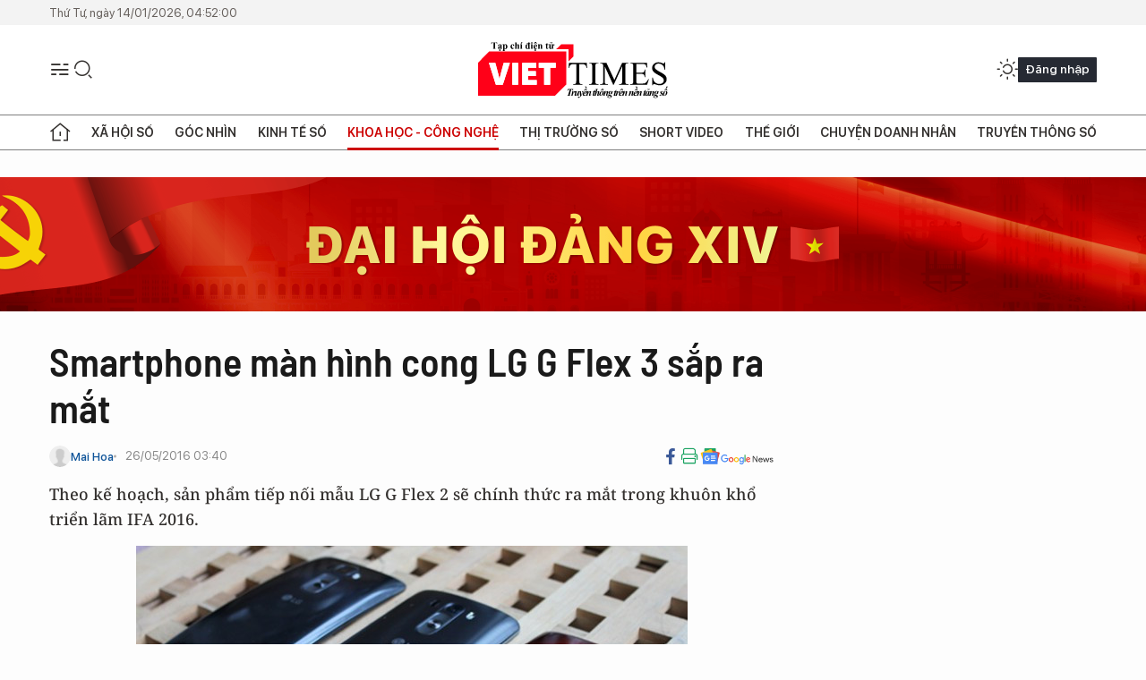

--- FILE ---
content_type: text/html;charset=utf-8
request_url: https://viettimes.vn/smartphone-man-hinh-cong-lg-g-flex-3-sap-ra-mat-post28360.html
body_size: 23589
content:
<!DOCTYPE html> <html lang="vi"> <head> <title>Smartphone màn hình cong LG G Flex 3 sắp ra mắt | TẠP CHÍ ĐIỆN TỬ VIETTIMES</title> <meta name="description" content="Theo kế hoạch, sản phẩm tiếp nối mẫu LG G Flex 2 sẽ chính thức ra mắt trong khuôn khổ triển lãm IFA 2016."/> <meta name="keywords" content="LG,LG G Flex 3,smartphone Android,smartphone cao cấp,smartphone màn hình cong,viettimes"/> <meta name="news_keywords" content="LG,LG G Flex 3,smartphone Android,smartphone cao cấp,smartphone màn hình cong,viettimes"/> <meta http-equiv="Content-Type" content="text/html; charset=utf-8" /> <meta http-equiv="X-UA-Compatible" content="IE=edge"/> <meta http-equiv="refresh" content="1800" /> <meta name="revisit-after" content="1 days" /> <meta name="viewport" content="width=device-width, initial-scale=1"> <meta http-equiv="content-language" content="vi" /> <meta name="format-detection" content="telephone=no"/> <meta name="format-detection" content="address=no"/> <meta name="apple-mobile-web-app-capable" content="yes"> <meta name="apple-mobile-web-app-status-bar-style" content="black"> <meta name="apple-mobile-web-app-title" content="TẠP CHÍ ĐIỆN TỬ VIETTIMES"/> <meta name="referrer" content="no-referrer-when-downgrade"/> <link rel="shortcut icon" href="https://cdn.viettimes.vn/assets/web/styles/img/favicon.ico" type="image/x-icon" /> <link rel="preconnect" href="https://cdn.viettimes.vn"/> <link rel="dns-prefetch" href="https://cdn.viettimes.vn"/> <link rel="dns-prefetch" href="//www.google-analytics.com" /> <link rel="dns-prefetch" href="//www.googletagmanager.com" /> <link rel="dns-prefetch" href="//stc.za.zaloapp.com" /> <link rel="dns-prefetch" href="//fonts.googleapis.com" /> <script> var cmsConfig = { domainDesktop: 'https://viettimes.vn', domainMobile: 'https://viettimes.vn', domainApi: 'https://api.viettimes.vn', domainStatic: 'https://cdn.viettimes.vn', domainLog: 'https://log.viettimes.vn', googleAnalytics: 'G-9VXR93J6QG', siteId: 0, pageType: 1, objectId: 28360, adsZone: 93, allowAds: true, adsLazy: true, antiAdblock: true, }; var USER_AGENT=window.navigator&&(window.navigator.userAgent||window.navigator.vendor)||window.opera||"",IS_MOBILE=/Android|webOS|iPhone|iPod|BlackBerry|Windows Phone|IEMobile|Mobile Safari|Opera Mini/i.test(USER_AGENT),IS_REDIRECT=!1;function setCookie(e,o,i){var n=new Date,i=(n.setTime(n.getTime()+24*i*60*60*1e3),"expires="+n.toUTCString());document.cookie=e+"="+o+"; "+i+";path=/;"}function getCookie(e){var o=document.cookie.indexOf(e+"="),i=o+e.length+1;return!o&&e!==document.cookie.substring(0,e.length)||-1===o?null:(-1===(e=document.cookie.indexOf(";",i))&&(e=document.cookie.length),unescape(document.cookie.substring(i,e)))}; </script> <script> if(USER_AGENT && USER_AGENT.indexOf("facebot") <= 0 && USER_AGENT.indexOf("facebookexternalhit") <= 0) { var query = ''; var hash = ''; if (window.location.search) query = window.location.search; if (window.location.hash) hash = window.location.hash; var canonicalUrl = 'https://viettimes.vn/smartphone-man-hinh-cong-lg-g-flex-3-sap-ra-mat-post28360.html' + query + hash ; var curUrl = decodeURIComponent(window.location.href); if(!location.port && canonicalUrl.startsWith("http") && curUrl != canonicalUrl){ window.location.replace(canonicalUrl); } } </script> <meta name="author" content="TẠP CHÍ ĐIỆN TỬ VIETTIMES" /> <meta name="copyright" content="Copyright © 2026 by TẠP CHÍ ĐIỆN TỬ VIETTIMES" /> <meta name="RATING" content="GENERAL" /> <meta name="GENERATOR" content="TẠP CHÍ ĐIỆN TỬ VIETTIMES" /> <meta content="TẠP CHÍ ĐIỆN TỬ VIETTIMES" itemprop="sourceOrganization" name="source"/> <meta content="news" itemprop="genre" name="medium"/> <meta name="robots" content="noarchive, max-image-preview:large, index, follow" /> <meta name="GOOGLEBOT" content="noarchive, max-image-preview:large, index, follow" /> <link rel="canonical" href="https://viettimes.vn/smartphone-man-hinh-cong-lg-g-flex-3-sap-ra-mat-post28360.html" /> <meta property="og:site_name" content="TẠP CHÍ ĐIỆN TỬ VIETTIMES"/> <meta property="og:rich_attachment" content="true"/> <meta property="og:type" content="article"/> <meta property="og:url" content="https://viettimes.vn/smartphone-man-hinh-cong-lg-g-flex-3-sap-ra-mat-post28360.html"/> <meta property="og:image" content="https://cdn.viettimes.vn/images/8f57e31090c6e6a8f88d6b852c8b04f723993b1509c7089c09456ada1f29e850fac48ecc15e58da7eb34e2c0923721d749162503d051edbeb66f3b9d0048aa7005aab2cc9683fe2913d425ced65fa52a/lg-g-flex-2-lg-g3_MNJQ.jpg.webp"/> <meta property="og:image:width" content="1200"/> <meta property="og:image:height" content="630"/> <meta property="og:title" content="Smartphone màn hình cong LG G Flex 3 sắp ra mắt"/> <meta property="og:description" content="Theo kế hoạch, sản phẩm tiếp nối mẫu LG G Flex 2 sẽ chính thức ra mắt trong khuôn khổ triển lãm IFA 2016."/> <meta name="twitter:card" value="summary"/> <meta name="twitter:url" content="https://viettimes.vn/smartphone-man-hinh-cong-lg-g-flex-3-sap-ra-mat-post28360.html"/> <meta name="twitter:title" content="Smartphone màn hình cong LG G Flex 3 sắp ra mắt"/> <meta name="twitter:description" content="Theo kế hoạch, sản phẩm tiếp nối mẫu LG G Flex 2 sẽ chính thức ra mắt trong khuôn khổ triển lãm IFA 2016."/> <meta name="twitter:image" content="https://cdn.viettimes.vn/images/8f57e31090c6e6a8f88d6b852c8b04f723993b1509c7089c09456ada1f29e850fac48ecc15e58da7eb34e2c0923721d749162503d051edbeb66f3b9d0048aa7005aab2cc9683fe2913d425ced65fa52a/lg-g-flex-2-lg-g3_MNJQ.jpg.webp"/> <meta name="twitter:site" content="@TẠP CHÍ ĐIỆN TỬ VIETTIMES"/> <meta name="twitter:creator" content="@TẠP CHÍ ĐIỆN TỬ VIETTIMES"/> <meta property="article:publisher" content="https://web.facebook.com/viettimes.vn" /> <meta property="article:tag" content="LG,LG G Flex 3,smartphone Android,smartphone cao cấp,smartphone màn hình cong,viettimes"/> <meta property="article:section" content="Hạ tầng số,Công nghệ,Khoa học - Công nghệ ,Tin công nghệ" /> <meta property="article:published_time" content="2016-05-26T10:40:00+0700"/> <meta property="article:modified_time" content="2016-05-26T08:54:47+0700"/> <script type="application/ld+json"> { "@context": "http://schema.org", "@type": "Organization", "name": "TẠP CHÍ ĐIỆN TỬ VIETTIMES", "url": "https://viettimes.vn", "logo": "https://cdn.viettimes.vn/assets/web/styles/img/logo.png", "foundingDate": "2016", "founders": [ { "@type": "Person", "name": "Cơ quan của Hội Truyền thông số Việt Nam" } ], "address": [ { "@type": "PostalAddress", "streetAddress": "Hà Nội", "addressLocality": "Hà Nội City", "addressRegion": "Northeast", "postalCode": "100000", "addressCountry": "VNM" } ], "contactPoint": [ { "@type": "ContactPoint", "telephone": "+84-862-774-832", "contactType": "customer service" }, { "@type": "ContactPoint", "telephone": "+84-932-288-166", "contactType": "customer service" } ], "sameAs": [ "https://www.youtube.com/@TapchiVietTimes", "https://web.facebook.com/viettimes.vn/", "https://www.tiktok.com/@viettimes.vn?lang=vi-VN" ] } </script> <script type="application/ld+json"> { "@context" : "https://schema.org", "@type" : "WebSite", "name": "TẠP CHÍ ĐIỆN TỬ VIETTIMES", "url": "https://viettimes.vn", "alternateName" : "Tạp chí điện tử Viettimes, Cơ quan của Hội Truyền thông số Việt Nam", "potentialAction": { "@type": "SearchAction", "target": { "@type": "EntryPoint", "urlTemplate": "https:\/\/viettimes.vn/search/?q={search_term_string}" }, "query-input": "required name=search_term_string" } } </script> <script type="application/ld+json"> { "@context":"http://schema.org", "@type":"BreadcrumbList", "itemListElement":[ { "@type":"ListItem", "position":1, "item":{ "@id":"https://viettimes.vn/tin-ict/", "name":"Tin công nghệ" } } ] } </script> <script type="application/ld+json"> { "@context": "http://schema.org", "@type": "NewsArticle", "mainEntityOfPage":{ "@type":"WebPage", "@id":"https://viettimes.vn/smartphone-man-hinh-cong-lg-g-flex-3-sap-ra-mat-post28360.html" }, "headline": "Smartphone màn hình cong LG G Flex 3 sắp ra mắt", "description": "Theo kế hoạch, sản phẩm tiếp nối mẫu LG G Flex 2 sẽ chính thức ra mắt trong khuôn khổ triển lãm IFA 2016.", "image": { "@type": "ImageObject", "url": "https://cdn.viettimes.vn/images/8f57e31090c6e6a8f88d6b852c8b04f723993b1509c7089c09456ada1f29e850fac48ecc15e58da7eb34e2c0923721d749162503d051edbeb66f3b9d0048aa7005aab2cc9683fe2913d425ced65fa52a/lg-g-flex-2-lg-g3_MNJQ.jpg.webp", "width" : 1200, "height" : 675 }, "datePublished": "2016-05-26T10:40:00+0700", "dateModified": "2016-05-26T08:54:47+0700", "author": { "@type": "Person", "name": "Mai Hoa" }, "publisher": { "@type": "Organization", "name": "TẠP CHÍ ĐIỆN TỬ VIETTIMES", "logo": { "@type": "ImageObject", "url": "https:\/\/cdn.viettimes.vn/assets/web/styles/img/logo.png" } } } </script> <link rel="preload" href="https://cdn.viettimes.vn/assets/web/styles/fonts/audio/icomoon.woff" as="font" type="font/woff" crossorigin=""> <link rel="preload" href="https://cdn.viettimes.vn/assets/web/styles/fonts/icomoon/icomoon-12-12-25.woff" as="font" type="font/woff" crossorigin=""> <link rel="preload" href="https://cdn.viettimes.vn/assets/web/styles/fonts/SFProDisplay/SFProDisplay-BlackItalic.woff2" as="font" type="font/woff2" crossorigin=""> <link rel="preload" href="https://cdn.viettimes.vn/assets/web/styles/fonts/SFProDisplay/SFProDisplay-Bold.woff2" as="font" type="font/woff2" crossorigin=""> <link rel="preload" href="https://cdn.viettimes.vn/assets/web/styles/fonts/SFProDisplay/SFProDisplay-Semibold.woff2" as="font" type="font/woff2" crossorigin=""> <link rel="preload" href="https://cdn.viettimes.vn/assets/web/styles/fonts/SFProDisplay/SFProDisplay-Medium.woff2" as="font" type="font/woff2" crossorigin=""> <link rel="preload" href="https://cdn.viettimes.vn/assets/web/styles/fonts/SFProDisplay/SFProDisplay-Regular.woff2" as="font" type="font/woff2" crossorigin=""> <link rel="preload" href="https://cdn.viettimes.vn/assets/web/styles/fonts/BSC/BarlowSemiCondensed-Bold.woff2" as="font" type="font/woff2" crossorigin=""> <link rel="preload" href="https://cdn.viettimes.vn/assets/web/styles/fonts/BSC/BarlowSemiCondensed-SemiBold.woff2" as="font" type="font/woff2" crossorigin=""> <link rel="preload" href="https://cdn.viettimes.vn/assets/web/styles/fonts/NotoSerif/NotoSerif-Bold.woff2" as="font" type="font/woff2" crossorigin=""> <link rel="preload" href="https://cdn.viettimes.vn/assets/web/styles/fonts/NotoSerif/NotoSerif-Medium.woff2" as="font" type="font/woff2" crossorigin=""> <link rel="preload" href="https://cdn.viettimes.vn/assets/web/styles/fonts/NotoSerif/NotoSerif-Regular.woff2" as="font" type="font/woff2" crossorigin=""> <link rel="preload" href="https://cdn.viettimes.vn/assets/web/styles/fonts/PoppinsZ/PoppinsZ-SemiBold.woff2" as="font" type="font/woff2" crossorigin=""> <link rel="preload" href="https://cdn.viettimes.vn/assets/web/styles/fonts/PoppinsZ/PoppinsZ-Medium.woff2" as="font" type="font/woff2" crossorigin=""> <link rel="preload" href="https://cdn.viettimes.vn/assets/web/styles/fonts/PoppinsZ/PoppinsZ-Regular.woff2" as="font" type="font/woff2" crossorigin=""> <link rel="preload" href="https://cdn.viettimes.vn/assets/web/styles/css/main.min-1.0.30.css" as="style"> <link rel="preload" href="https://cdn.viettimes.vn/assets/web/js/main.min-1.0.31.js" as="script"> <link rel="preload" href="https://cdn.viettimes.vn/assets/web/js/detail.min-1.0.14.js" as="script"> <link id="cms-style" rel="stylesheet" href="https://cdn.viettimes.vn/assets/web/styles/css/main.min-1.0.30.css"> <script type="text/javascript"> var _metaOgUrl = 'https://viettimes.vn/smartphone-man-hinh-cong-lg-g-flex-3-sap-ra-mat-post28360.html'; var page_title = document.title; var tracked_url = window.location.pathname + window.location.search + window.location.hash; var cate_path = 'tin-ict'; if (cate_path.length > 0) { tracked_url = "/" + cate_path + tracked_url; } </script> <script async="" src="https://www.googletagmanager.com/gtag/js?id=G-9VXR93J6QG"></script> <script> if(!IS_REDIRECT){ window.dataLayer = window.dataLayer || []; function gtag(){dataLayer.push(arguments);} gtag('js', new Date()); gtag('config', 'G-9VXR93J6QG', {page_path: tracked_url}); } </script> </head> <body class="detail-normal"> <div id="sdaWeb_SdaMasthead" class="rennab banner-top" data-platform="1" data-position="Web_SdaMasthead" style="display:none"> </div> <header class="site-header"> <div class="top-header"> <time class="time" id="today"></time> </div> <div class="grid"> <div class="menu-search"> <i class="ic-menu"></i> <div class="search"> <i class="ic-search"></i> <div class="search-form"> <div class="advance-search"> <input type="text" class="txtsearch" placeholder="Nhập từ khóa cần tìm"> <select id="dlMode" class="select-mode"> <option value="4" selected="">Tìm theo tiêu đề</option> <option value="5">Bài viết</option> <option value="2">Tác giả</option> </select> </div> <button type="button" class="btn btn_search" aria-label="Tìm kiếm"> <i class="ic-search"></i>Tìm kiếm </button> </div> </div> </div> <a class="logo" href="https://viettimes.vn" title="TẠP CHÍ ĐIỆN TỬ VIETTIMES">TẠP CHÍ ĐIỆN TỬ VIETTIMES</a> <div class="hdr-action"> <a href="javascript:void(0);" class="notification" title="Nhận thông báo"> <i class="ic-notification"></i> </a> <a href="javascript:void(0);" class="dark-mode" title="Chế độ tối"> <i class="ic-sun"></i> <i class="ic-moon"></i> </a> <div class="wrap-user user-profile"></div> </div> </div> <ul class="menu"> <li class="main"> <a href="/" class="menu-heading" title="Trang chủ"><i class="ic-home"></i></a> </li> <li class="main" data-id="175"> <a class="menu-heading" href="https://viettimes.vn/xa-hoi-so/" title="Xã hội số">Xã hội số</a> <div class="cate-news loading" data-zone="175"></div> </li> <li class="main" data-id="115"> <a class="menu-heading" href="https://viettimes.vn/goc-nhin-truyen-thong/" title="Góc nhìn">Góc nhìn</a> <div class="cate-news loading" data-zone="115"></div> </li> <li class="main" data-id="3"> <a class="menu-heading" href="https://viettimes.vn/kinh-te-so/" title="Kinh tế số">Kinh tế số</a> <div class="cate-news loading" data-zone="3"></div> </li> <li class="main" data-id="109"> <a class="menu-heading active" href="https://viettimes.vn/khoa-hoc-cong-nghe/" title="Khoa học - Công nghệ ">Khoa học - Công nghệ </a> <div class="cate-news loading" data-zone="109"></div> </li> <li class="main" data-id="189"> <a class="menu-heading" href="https://viettimes.vn/thi-truong-so/" title="Thị trường số">Thị trường số</a> <div class="cate-news loading" data-zone="189"></div> </li> <li class="main" data-id="195"> <a class="menu-heading" href="https://viettimes.vn/short/" title="Short Video">Short Video</a> <div class="cate-news loading" data-zone="195"></div> </li> <li class="main" data-id="121"> <a class="menu-heading" href="https://viettimes.vn/the-gioi/" title="Thế giới">Thế giới</a> <div class="cate-news loading" data-zone="121"></div> </li> <li class="main" data-id="38"> <a class="menu-heading" href="https://viettimes.vn/doanh-nghiep-doanh-nhan/" title="Chuyện doanh nhân ">Chuyện doanh nhân </a> <div class="cate-news loading" data-zone="38"></div> </li> <li class="main" data-id="116"> <a class="menu-heading" href="https://viettimes.vn/vdca/" title="Truyền thông số">Truyền thông số</a> <div class="cate-news loading" data-zone="116"></div> </li> </ul> </header> <div class="big-menu-vertical"> <div class="hdr-action"> <i class="ic-close">close</i> <a href="#" class="notification"> <i class="ic-notification"></i> </a> <a href="#" class="dark-mode hidden"> <i class="ic-sun"></i> <i class="ic-moon"></i> </a> <a href="#" class="btn-modal" data-target="loginModal"> Đăng nhập </a> </div> <ul class="menu"> <li class="main"> <a href="/" class="menu-heading" title="Trang chủ"><i class="ic-home"></i>Trang chủ</a> </li> <li class="main"> <a class="menu-heading" href="https://viettimes.vn/xa-hoi-so/" title="Xã hội số">Xã hội số</a> <i class="ic-chevron-down"></i> <ul class="sub-menu"> <li class="main"> <a href="https://viettimes.vn/xa-hoi-su-kien/" title="Xã hội">Xã hội</a> </li> <li class="main"> <a href="https://viettimes.vn/phap-luat/" title="Pháp luật">Pháp luật</a> </li> <li class="main"> <a href="https://viettimes.vn/xa-hoi/y-te/" title="Y tế">Y tế</a> </li> </ul> </li> <li class="main"> <a class="menu-heading" href="https://viettimes.vn/goc-nhin-truyen-thong/" title="Góc nhìn">Góc nhìn</a> </li> <li class="main"> <a class="menu-heading" href="https://viettimes.vn/kinh-te-so/" title="Kinh tế số">Kinh tế số</a> <i class="ic-chevron-down"></i> <ul class="sub-menu"> <li class="main"> <a href="https://viettimes.vn/bat-dong-san/" title="Bất động sản">Bất động sản</a> </li> <li class="main"> <a href="https://viettimes.vn/kinh-te-du-lieu/du-lieu/" title="Dữ liệu">Dữ liệu</a> </li> <li class="main"> <a href="https://viettimes.vn/kinh-te-du-lieu/quan-tri/" title="Kinh Doanh">Kinh Doanh</a> </li> <li class="main"> <a href="https://viettimes.vn/chung-khoan/" title="Chứng khoán">Chứng khoán</a> </li> </ul> </li> <li class="main"> <a class="menu-heading active" href="https://viettimes.vn/khoa-hoc-cong-nghe/" title="Khoa học - Công nghệ ">Khoa học - Công nghệ </a> <i class="ic-chevron-down"></i> <ul class="sub-menu"> <li class="main"> <a href="https://viettimes.vn/ai/" title="AI">AI</a> </li> <li class="main"> <a href="https://viettimes.vn/cong-nghe/chuyen-doi-so/" title="Chuyển đổi số">Chuyển đổi số</a> </li> <li class="main"> <a href="https://viettimes.vn/ha-tang-so/" title="Hạ tầng số">Hạ tầng số</a> </li> </ul> </li> <li class="main"> <a class="menu-heading" href="https://viettimes.vn/thi-truong-so/" title="Thị trường số">Thị trường số</a> <i class="ic-chevron-down"></i> <ul class="sub-menu"> <li class="main"> <a href="https://viettimes.vn/oto-xe-may/" title="Xe">Xe</a> </li> <li class="main"> <a href="https://viettimes.vn/san-pham-dich-vu/" title="Sản phẩm dịch vụ">Sản phẩm dịch vụ</a> </li> <li class="main"> <a href="https://viettimes.vn/tu-van-tieu-dung/" title="Tư vấn tiêu dùng">Tư vấn tiêu dùng</a> </li> </ul> </li> <li class="main"> <a class="menu-heading" href="https://viettimes.vn/the-gioi/" title="Thế giới">Thế giới</a> <i class="ic-chevron-down"></i> <ul class="sub-menu"> <li class="main"> <a href="https://viettimes.vn/chuyen-la/" title="Chuyện lạ">Chuyện lạ</a> </li> <li class="main"> <a href="https://viettimes.vn/the-gioi/phan-tich/" title="Phân tích">Phân tích</a> </li> <li class="main"> <a href="https://viettimes.vn/cong-nghe-moi/" title="Công nghệ mới">Công nghệ mới</a> </li> </ul> </li> <li class="main"> <a class="menu-heading" href="https://viettimes.vn/doanh-nghiep-doanh-nhan/" title="Chuyện doanh nhân ">Chuyện doanh nhân </a> </li> <li class="main"> <a class="menu-heading" href="https://viettimes.vn/vdca/" title="Truyền thông số">Truyền thông số</a> </li> <li class="main"> <a class="menu-heading" href="https://viettimes.vn/multimedia/" title="Viettimes Media">Viettimes Media</a> <i class="ic-chevron-down"></i> <ul class="sub-menu"> <li class="main"> <a href="https://viettimes.vn/anh/" title="Ảnh">Ảnh</a> </li> <li class="main"> <a href="https://viettimes.vn/video/" title="Video">Video</a> </li> <li class="main"> <a href="https://viettimes.vn/short/" title="Short Video">Short Video</a> </li> <li class="main"> <a href="https://viettimes.vn/emagazine/" title="Emagazine">Emagazine</a> </li> <li class="main"> <a href="https://viettimes.vn/infographic/" title="Infographic">Infographic</a> </li> </ul> </li> </ul> </div> <div class="site-body"> <div id="sdaWeb_SdaAfterMenu" class="rennab " data-platform="1" data-position="Web_SdaAfterMenu" style="display:none"> </div> <div class="container"> <div id="sdaWeb_SdaTop" class="rennab " data-platform="1" data-position="Web_SdaTop" style="display:none"> </div> <div class="col"> <div class="main-col"> <div class="article"> <div class="article__header"> <h1 class="article__title cms-title "> Smartphone màn hình cong LG G Flex 3 sắp ra mắt </h1> <div class="article__meta"> <div class="wrap-meta"> <div class="author"> <div class="wrap-avatar"> <img src="https://cdn.viettimes.vn/assets/web/styles/img/no-ava.png" alt="Mai Hoa"> </div> <div class="author-info"> <a class="name" href="#" title="Mai Hoa">Mai Hoa</a> </div> </div> <time class="time" datetime="2016-05-26T10:40:00+0700" data-time="1464234000" data-friendly="false">26/05/2016 10:40</time> <meta class="cms-date" itemprop="datePublished" content="2016-05-26T10:40:00+0700"> </div> <div class="social article__social"> <a href="javascript:void(0);" class="item" data-href="https://viettimes.vn/smartphone-man-hinh-cong-lg-g-flex-3-sap-ra-mat-post28360.html" data-rel="facebook" title="Facebook"> <i class="ic-facebook"></i> </a> <a href="javascript:void(0);" class="sendprint" title="In bài viết"><i class="ic-print"></i></a> <a href="https://news.google.com/publications/CAAiEE6ezvPKAM1ok3I5MxAd5DYqFAgKIhBOns7zygDNaJNyOTMQHeQ2?hl=vi" target="_blank" title="Google News"> <i class="ic-gg-news"> </i> </a> </div> </div> <div class="article__sapo cms-desc"> Theo kế hoạch, sản phẩm tiếp nối mẫu LG G Flex 2 sẽ ch&iacute;nh thức ra mắt trong khu&ocirc;n khổ triển l&atilde;m IFA 2016. </div> <div id="sdaWeb_SdaArticleAfterSapo" class="rennab " data-platform="1" data-position="Web_SdaArticleAfterSapo" style="display:none"> </div> <figure class="article__avatar "> <img class="cms-photo" src="https://cdn.viettimes.vn/images/9e327d424dec5836e04d968d3653b18055785625e02bca65a7e4a677fd9aae262ff4b31edd9d1cf0bcffa9bf20a2d49833c7b4b16c493c9ffa5eb8960736128b/lg-g-flex-2-lg-g3_MNJQ.jpg" alt="Smartphone màn hình cong LG G Flex 3 sắp ra mắt" cms-photo-caption="Smartphone màn hình cong LG G Flex 3 sắp ra mắt"/> <figcaption>Smartphone màn hình cong LG G Flex 3 sắp ra mắt</figcaption> </figure> <div id="sdaWeb_SdaArticleAfterAvatar" class="rennab " data-platform="1" data-position="Web_SdaArticleAfterAvatar" style="display:none"> </div> </div> <div class="article__social features"> <a href="javascript:void(0);" class="item fb" data-href="https://viettimes.vn/smartphone-man-hinh-cong-lg-g-flex-3-sap-ra-mat-post28360.html" data-rel="facebook" title="Facebook"> <i class="ic-facebook"></i> </a> <a href="javascript:void(0);" class="print sendprint" title="In bài viết"><i class="ic-print"></i></a> <a href="javascript:void(0);" class="mail sendmail" data-href="https://viettimes.vn/smartphone-man-hinh-cong-lg-g-flex-3-sap-ra-mat-post28360.html" data-rel="Gửi mail"> <i class="ic-mail"></i> </a> <a href="javascript:void(0);" class="item link" data-href="https://viettimes.vn/smartphone-man-hinh-cong-lg-g-flex-3-sap-ra-mat-post28360.html" data-rel="copy"> <i class="ic-link"></i> </a> <a href="javascript:void(0);" onclick="ME.sendBookmark(this,28360);" class="bookmark btnBookmark hidden" title="Lưu tin" data-type="1" data-id="28360"> <i class="ic-bookmark"></i>Lưu tin </a> </div> <div class="article__body zce-content-body cms-body" itemprop="articleBody"> <p>Kể từ khi chính thức ra mắt hồi đầu năm 2015, chiếc smartphone&nbsp;LG G Flex 2&nbsp;đã gây không ít sự chú ý bởi thiết kế màn hình cong kèm theo cấu hình phần cứng thừa sức cạnh tranh với những tên tuổi cao cấp khi đó.</p>
<p>Ít lâu sau sự xuất hiện của chiếc LG G Flex 2, làng smartphone cũng đã râm ran thông tin sản phẩm tiếp nối mang tên LG G Flex 3 sẽ sớm được nhà sản xuất smartphone Hàn Quốc này ra mắt vào đầu năm 2016. Tuy nhiên, theo tiết lộ mới nhất thì LG G Flex 3 sẽ được cho là chỉ ra mắt trong khuôn khổ triển lãm IFA 2016 vốn diễn ra vào đầu tháng 9/2016 tại Đức.</p>
<table cellspacing="0" cellpadding="0" align="center"> <tbody> <tr> <td><img src="[data-uri]" class="lazyload cms-photo" data-large-src="https://cdn.viettimes.vn/images/d2d8ecceb7f9fb92fdc6d38a7b8876b124774dd256d482dd194adf6271b8ced8351a5188378418353f7002db449741b47e4799968534aec9f2541c5960318668/lggflex3rumors_LBDK.jpg" data-src="https://cdn.viettimes.vn/images/9e327d424dec5836e04d968d3653b18055785625e02bca65a7e4a677fd9aae2613276ce6bf0f6b39629272a473bdbbf4ed8a60fae8d10e5c1a0c37268a953ffe/lggflex3rumors_LBDK.jpg" alt="Sản phẩm tiếp nối mẫusmartphone màn hình congLG G Flex 2 được cho là sẽ ra mắt vào đầu tháng 9/2016." title="Sản phẩm tiếp nối mẫusmartphone màn hình congLG G Flex 2 được cho là sẽ ra mắt vào đầu tháng 9/2016."></td> </tr> <tr> <td>Sản phẩm tiếp nối mẫusmartphone màn hình congLG G Flex 2 được cho là sẽ ra mắt vào đầu tháng 9/2016.</td> </tr> </tbody>
</table>
<div class="sda_middle"> <div id="sdaWeb_SdaArticleMiddle" class="rennab fyi" data-platform="1" data-position="Web_SdaArticleMiddle"> </div>
</div>
<p>Tính đến thời điểm này, LG G Flex 3 được kỳ vọng sẽ sở hữu bộ xử 8 nhân Snapdragon 820 vốn là mẫu SoC cao cấp nhất của Qualcomm. Kèm theo đó, LG G Flex 3 cũng sẽ được trang bị RAM 4GB, bộ nhớ trong 32GB, camera chính 16MP, camera selfie 8MP ở mặt trước và màn hình 6 inch hỗ trợ độ phân giải Quad HD.</p>
<div class="sda_middle"> <div id="sdaWeb_SdaArticleMiddle1" class="rennab fyi" data-platform="1" data-position="Web_SdaArticleMiddle1"> </div>
</div>
<p>Đáng chú ý là chiếc&nbsp;LG&nbsp;G Flex 3 cũng được cho là sẽ có thiết kế dạng mô-đun tựa như mẫu smartphone cao cấp LG G5 đang có mặt trên thị trường.</p>
<p>Theo PCWorldVN</p> <div id="sdaWeb_SdaArticleAfterBody" class="rennab " data-platform="1" data-position="Web_SdaArticleAfterBody" style="display:none"> </div> <div class="related-news"> <h3 class="box-heading"> <span class="title">Tin liên quan</span> </h3> <div class="box-content" data-source="related-news"> <article class="story"> <h2 class="story__heading" data-tracking="26132"> <a class="cms-link " href="https://viettimes.vn/cap-phep-du-an-15-ty-usd-cua-lg-display-post26132.html" title="Cấp phép dự án 1,5 tỷ USD của LG Display "> Cấp phép dự án 1,5 tỷ USD của LG Display </a> </h2> </article> <article class="story"> <h2 class="story__heading" data-tracking="26503"> <a class="cms-link " href="https://viettimes.vn/khach-to-phim-home-tren-galaxy-s7-de-xuoc-post26503.html" title="Khách tố phím Home trên Galaxy S7 dễ xước"> Khách tố phím Home trên Galaxy S7 dễ xước </a> </h2> </article> </div> </div> <div id="sdaMobile_SdaArticleAfterRelated" class="rennab " data-platform="1" data-position="Mobile_SdaArticleAfterRelated" style="display:none"> </div> <div class="article__tag"> <h3 class="box-heading"> <span class="title">Từ khóa: </span> </h3> <div class="box-content"> <a href="https://viettimes.vn/tu-khoa/lg-tag10834.html" title="LG">#LG</a> <a href="https://viettimes.vn/tu-khoa/lg-g-flex-3-tag23267.html" title="LG G Flex 3">#LG G Flex 3</a> <a href="https://viettimes.vn/tu-khoa/smartphone-android-tag21656.html" title="smartphone Android">#smartphone Android</a> <a href="https://viettimes.vn/tu-khoa/smartphone-cao-cap-tag21657.html" title="smartphone cao cấp">#smartphone cao cấp</a> <a href="https://viettimes.vn/tu-khoa/smartphone-man-hinh-cong-tag23268.html" title="smartphone màn hình cong">#smartphone màn hình cong</a> <a href="https://viettimes.vn/tu-khoa/viettimes-tag144739.html" title="viettimes">#viettimes</a> </div> </div> <div id="sdaWeb_SdaArticleAfterTag" class="rennab " data-platform="1" data-position="Web_SdaArticleAfterTag" style="display:none"> </div> <div class="article__meta"> <div class="fb-like" data-href="https://viettimes.vn/smartphone-man-hinh-cong-lg-g-flex-3-sap-ra-mat-post28360.html" data-width="" data-layout="button_count" data-action="like" data-size="small" data-share="true"></div> <a href="javascript:void(0);" onclick="ME.sendBookmark(this,28360);" class="bookmark btnBookmark hidden" title="Lưu tin" data-type="1" data-id="28360"> <i class="ic-bookmark"></i>Lưu tin </a> </div> <div class="wrap-comment" id="comment28360" data-id="28360" data-type="20"></div> <div id="sdaWeb_SdaArticleAfterComment" class="rennab " data-platform="1" data-position="Web_SdaArticleAfterComment" style="display:none"> </div> </div> </div> </div> <div class="sub-col"> <div id="sidebar-top-1"> <div class="hot-news"> <h3 class="box-heading"> <span class="title">Đọc nhiều</span> </h3> <div class="box-content" data-source="mostread-news"> <article class="story"> <figure class="story__thumb"> <a class="cms-link" href="https://viettimes.vn/chen-zhi-bi-dua-ve-trung-quoc-luong-bitcoin-tri-gia-115-ty-usd-se-duoc-xu-ly-ra-sao-post193574.html" title="Chen Zhi bị đưa về Trung Quốc: Lượng Bitcoin trị giá 11,5 tỷ USD sẽ được xử lý ra sao?"> <img class="lazyload" src="[data-uri]" data-src="https://cdn.viettimes.vn/images/570aee538ac1a0b747239f216882c8f87c88938650b92434083c9dda64c89ca16f5abea9bd35c63d86a0928fd5c7fd63dc285aa24475fc0d55c6b3a554f6a320/tran-chi-bi-dan-giai-ve.png.webp" data-srcset="https://cdn.viettimes.vn/images/570aee538ac1a0b747239f216882c8f87c88938650b92434083c9dda64c89ca16f5abea9bd35c63d86a0928fd5c7fd63dc285aa24475fc0d55c6b3a554f6a320/tran-chi-bi-dan-giai-ve.png.webp 1x, https://cdn.viettimes.vn/images/56d773a936084f76f78773af459138677c88938650b92434083c9dda64c89ca16f5abea9bd35c63d86a0928fd5c7fd63dc285aa24475fc0d55c6b3a554f6a320/tran-chi-bi-dan-giai-ve.png.webp 2x" alt="Chen Zhi (Trần Chí) bị dẫn độ từ Campuchia về Trung Quốc có thể là khởi đầu cho cuộc chiến pháp lý tranh giành số Bitcoin trị giá 11,5 tỷ USD giữa Trung Quốc và Mỹ. Ảnh: CCTV."> <noscript><img src="https://cdn.viettimes.vn/images/570aee538ac1a0b747239f216882c8f87c88938650b92434083c9dda64c89ca16f5abea9bd35c63d86a0928fd5c7fd63dc285aa24475fc0d55c6b3a554f6a320/tran-chi-bi-dan-giai-ve.png.webp" srcset="https://cdn.viettimes.vn/images/570aee538ac1a0b747239f216882c8f87c88938650b92434083c9dda64c89ca16f5abea9bd35c63d86a0928fd5c7fd63dc285aa24475fc0d55c6b3a554f6a320/tran-chi-bi-dan-giai-ve.png.webp 1x, https://cdn.viettimes.vn/images/56d773a936084f76f78773af459138677c88938650b92434083c9dda64c89ca16f5abea9bd35c63d86a0928fd5c7fd63dc285aa24475fc0d55c6b3a554f6a320/tran-chi-bi-dan-giai-ve.png.webp 2x" alt="Chen Zhi (Trần Chí) bị dẫn độ từ Campuchia về Trung Quốc có thể là khởi đầu cho cuộc chiến pháp lý tranh giành số Bitcoin trị giá 11,5 tỷ USD giữa Trung Quốc và Mỹ. Ảnh: CCTV." class="image-fallback"></noscript> </a> </figure> <h2 class="story__heading" data-tracking="193574"> <a class="cms-link " href="https://viettimes.vn/chen-zhi-bi-dua-ve-trung-quoc-luong-bitcoin-tri-gia-115-ty-usd-se-duoc-xu-ly-ra-sao-post193574.html" title="Chen Zhi bị đưa về Trung Quốc: Lượng Bitcoin trị giá 11,5 tỷ USD sẽ được xử lý ra sao?"> Chen Zhi bị đưa về Trung Quốc: Lượng Bitcoin trị giá 11,5 tỷ USD sẽ được xử lý ra sao? </a> </h2> </article> <article class="story"> <figure class="story__thumb"> <a class="cms-link" href="https://viettimes.vn/truyen-thong-trung-quoc-he-lo-ve-sieu-tau-san-bay-khong-gian-120000-tan-mang-88-chien-dau-co-post193592.html" title="Truyền thông Trung Quốc hé lộ về siêu “tàu sân bay không gian” 120.000 tấn mang 88 chiến đấu cơ "> <img class="lazyload" src="[data-uri]" data-src="https://cdn.viettimes.vn/images/570aee538ac1a0b747239f216882c8f84e018fdb7e6bc2fae0a80ee4d8814edd40232cb24ea3717be5f87d0d08a1b3eb22b810ffe4f6cf53bfc7069ffdde2613/tau-luan-niao.png.webp" data-srcset="https://cdn.viettimes.vn/images/570aee538ac1a0b747239f216882c8f84e018fdb7e6bc2fae0a80ee4d8814edd40232cb24ea3717be5f87d0d08a1b3eb22b810ffe4f6cf53bfc7069ffdde2613/tau-luan-niao.png.webp 1x, https://cdn.viettimes.vn/images/56d773a936084f76f78773af459138674e018fdb7e6bc2fae0a80ee4d8814edd40232cb24ea3717be5f87d0d08a1b3eb22b810ffe4f6cf53bfc7069ffdde2613/tau-luan-niao.png.webp 2x" alt="Tàu sân bay không gian 120 ngàn tấn Loan Điểu trong Dự án Nam Thiên Môn. Ảnh: Singtao."> <noscript><img src="https://cdn.viettimes.vn/images/570aee538ac1a0b747239f216882c8f84e018fdb7e6bc2fae0a80ee4d8814edd40232cb24ea3717be5f87d0d08a1b3eb22b810ffe4f6cf53bfc7069ffdde2613/tau-luan-niao.png.webp" srcset="https://cdn.viettimes.vn/images/570aee538ac1a0b747239f216882c8f84e018fdb7e6bc2fae0a80ee4d8814edd40232cb24ea3717be5f87d0d08a1b3eb22b810ffe4f6cf53bfc7069ffdde2613/tau-luan-niao.png.webp 1x, https://cdn.viettimes.vn/images/56d773a936084f76f78773af459138674e018fdb7e6bc2fae0a80ee4d8814edd40232cb24ea3717be5f87d0d08a1b3eb22b810ffe4f6cf53bfc7069ffdde2613/tau-luan-niao.png.webp 2x" alt="Tàu sân bay không gian 120 ngàn tấn Loan Điểu trong Dự án Nam Thiên Môn. Ảnh: Singtao." class="image-fallback"></noscript> </a> </figure> <h2 class="story__heading" data-tracking="193592"> <a class="cms-link " href="https://viettimes.vn/truyen-thong-trung-quoc-he-lo-ve-sieu-tau-san-bay-khong-gian-120000-tan-mang-88-chien-dau-co-post193592.html" title="Truyền thông Trung Quốc hé lộ về siêu “tàu sân bay không gian” 120.000 tấn mang 88 chiến đấu cơ "> Truyền thông Trung Quốc hé lộ về siêu “tàu sân bay không gian” 120.000 tấn mang 88 chiến đấu cơ </a> </h2> </article> <article class="story"> <figure class="story__thumb"> <a class="cms-link" href="https://viettimes.vn/nga-so-huu-ten-lua-mat-dat-dau-tien-co-kha-nang-tan-cong-sieu-thanh-nham-vao-luc-dia-my-post193617.html" title="Nga sở hữu tên lửa mặt đất đầu tiên có khả năng tấn công siêu thanh nhằm vào lục địa Mỹ"> <img class="lazyload" src="[data-uri]" data-src="https://cdn.viettimes.vn/images/[base64]/nga-so-huu-ten-lua-mat-dat-dau-tien-co-kha-nang-tan-cong-sieu-thanh-nham-vao-luc-dia-my.png.webp" alt="Tên lửa đạn đạo liên lục địa RS-24 Yars của Nga. Ảnh: MW."> <noscript><img src="https://cdn.viettimes.vn/images/[base64]/nga-so-huu-ten-lua-mat-dat-dau-tien-co-kha-nang-tan-cong-sieu-thanh-nham-vao-luc-dia-my.png.webp" alt="Tên lửa đạn đạo liên lục địa RS-24 Yars của Nga. Ảnh: MW." class="image-fallback"></noscript> </a> </figure> <h2 class="story__heading" data-tracking="193617"> <a class="cms-link " href="https://viettimes.vn/nga-so-huu-ten-lua-mat-dat-dau-tien-co-kha-nang-tan-cong-sieu-thanh-nham-vao-luc-dia-my-post193617.html" title="Nga sở hữu tên lửa mặt đất đầu tiên có khả năng tấn công siêu thanh nhằm vào lục địa Mỹ"> Nga sở hữu tên lửa mặt đất đầu tiên có khả năng tấn công siêu thanh nhằm vào lục địa Mỹ </a> </h2> </article> <article class="story"> <figure class="story__thumb"> <a class="cms-link" href="https://viettimes.vn/ong-trum-prince-group-chen-zhi-bi-dan-do-tu-campuchia-ve-trung-quoc-de-phuc-vu-dieu-tra-post193441.html" title="Ông trùm Prince Group Chen Zhi bị dẫn độ từ Campuchia về Trung Quốc để phục vụ điều tra"> <img class="lazyload" src="[data-uri]" data-src="https://cdn.viettimes.vn/images/3173217bc8a7f79f3e40b6621c8cb2211eebb75fe9fe224cfb8071b536ea9d4d498946f535f104776916b7f90577224b/chen-zhi.jpg.webp" data-srcset="https://cdn.viettimes.vn/images/3173217bc8a7f79f3e40b6621c8cb2211eebb75fe9fe224cfb8071b536ea9d4d498946f535f104776916b7f90577224b/chen-zhi.jpg.webp 1x, https://cdn.viettimes.vn/images/b806b4ea66f07512c571a0437cfe0a001eebb75fe9fe224cfb8071b536ea9d4d498946f535f104776916b7f90577224b/chen-zhi.jpg.webp 2x" alt="Ông trùm Prince Group Chen Zhi bị dẫn độ từ Campuchia về Trung Quốc để phục vụ điều tra"> <noscript><img src="https://cdn.viettimes.vn/images/3173217bc8a7f79f3e40b6621c8cb2211eebb75fe9fe224cfb8071b536ea9d4d498946f535f104776916b7f90577224b/chen-zhi.jpg.webp" srcset="https://cdn.viettimes.vn/images/3173217bc8a7f79f3e40b6621c8cb2211eebb75fe9fe224cfb8071b536ea9d4d498946f535f104776916b7f90577224b/chen-zhi.jpg.webp 1x, https://cdn.viettimes.vn/images/b806b4ea66f07512c571a0437cfe0a001eebb75fe9fe224cfb8071b536ea9d4d498946f535f104776916b7f90577224b/chen-zhi.jpg.webp 2x" alt="Ông trùm Prince Group Chen Zhi bị dẫn độ từ Campuchia về Trung Quốc để phục vụ điều tra" class="image-fallback"></noscript> </a> </figure> <h2 class="story__heading" data-tracking="193441"> <a class="cms-link " href="https://viettimes.vn/ong-trum-prince-group-chen-zhi-bi-dan-do-tu-campuchia-ve-trung-quoc-de-phuc-vu-dieu-tra-post193441.html" title="Ông trùm Prince Group Chen Zhi bị dẫn độ từ Campuchia về Trung Quốc để phục vụ điều tra"> Ông trùm Prince Group Chen Zhi bị dẫn độ từ Campuchia về Trung Quốc để phục vụ điều tra </a> </h2> </article> <article class="story"> <figure class="story__thumb"> <a class="cms-link" href="https://viettimes.vn/lien-danh-5-ong-lon-de-xuat-4-khu-do-thi-tai-dinh-cu-cho-du-an-truc-dai-lo-song-hong-post193515.html" title="Liên danh 5 “ông lớn” đề xuất 4 khu đô thị tái định cư cho dự án Trục đại lộ sông Hồng"> <img class="lazyload" src="[data-uri]" data-src="https://cdn.viettimes.vn/images/285b96eba2bb3dcf76915d226943995aacc69412255b83b8da85444334edc03cf6909def0f891cb2a3a495c428e688de0310638929de23aa9adad45abf9b84e95ff197022bd65afbe240e9c047c936f99b8fa9c6cf8756b974fefc6d48bd995c/phoi-canh-tong-the-dai-lo-canh-quan-song-hong-2.jpg.webp" data-srcset="https://cdn.viettimes.vn/images/285b96eba2bb3dcf76915d226943995aacc69412255b83b8da85444334edc03cf6909def0f891cb2a3a495c428e688de0310638929de23aa9adad45abf9b84e95ff197022bd65afbe240e9c047c936f99b8fa9c6cf8756b974fefc6d48bd995c/phoi-canh-tong-the-dai-lo-canh-quan-song-hong-2.jpg.webp 1x, https://cdn.viettimes.vn/images/ed48cbcf6d853bdbdd4d9de2f538f7a6acc69412255b83b8da85444334edc03cf6909def0f891cb2a3a495c428e688de0310638929de23aa9adad45abf9b84e95ff197022bd65afbe240e9c047c936f99b8fa9c6cf8756b974fefc6d48bd995c/phoi-canh-tong-the-dai-lo-canh-quan-song-hong-2.jpg.webp 2x" alt="Phối cảnh Trục đại lộ cảnh quan sông Hồng hơn 855.000 tỷ đồng"> <noscript><img src="https://cdn.viettimes.vn/images/285b96eba2bb3dcf76915d226943995aacc69412255b83b8da85444334edc03cf6909def0f891cb2a3a495c428e688de0310638929de23aa9adad45abf9b84e95ff197022bd65afbe240e9c047c936f99b8fa9c6cf8756b974fefc6d48bd995c/phoi-canh-tong-the-dai-lo-canh-quan-song-hong-2.jpg.webp" srcset="https://cdn.viettimes.vn/images/285b96eba2bb3dcf76915d226943995aacc69412255b83b8da85444334edc03cf6909def0f891cb2a3a495c428e688de0310638929de23aa9adad45abf9b84e95ff197022bd65afbe240e9c047c936f99b8fa9c6cf8756b974fefc6d48bd995c/phoi-canh-tong-the-dai-lo-canh-quan-song-hong-2.jpg.webp 1x, https://cdn.viettimes.vn/images/ed48cbcf6d853bdbdd4d9de2f538f7a6acc69412255b83b8da85444334edc03cf6909def0f891cb2a3a495c428e688de0310638929de23aa9adad45abf9b84e95ff197022bd65afbe240e9c047c936f99b8fa9c6cf8756b974fefc6d48bd995c/phoi-canh-tong-the-dai-lo-canh-quan-song-hong-2.jpg.webp 2x" alt="Phối cảnh Trục đại lộ cảnh quan sông Hồng hơn 855.000 tỷ đồng" class="image-fallback"></noscript> </a> </figure> <h2 class="story__heading" data-tracking="193515"> <a class="cms-link " href="https://viettimes.vn/lien-danh-5-ong-lon-de-xuat-4-khu-do-thi-tai-dinh-cu-cho-du-an-truc-dai-lo-song-hong-post193515.html" title="Liên danh 5 “ông lớn” đề xuất 4 khu đô thị tái định cư cho dự án Trục đại lộ sông Hồng"> Liên danh 5 “ông lớn” đề xuất 4 khu đô thị tái định cư cho dự án Trục đại lộ sông Hồng </a> </h2> </article> </div> </div> <div id="sdaWeb_SdaRightHot1" class="rennab " data-platform="1" data-position="Web_SdaRightHot1" style="display:none"> </div> <div id="sdaWeb_SdaRightHot2" class="rennab " data-platform="1" data-position="Web_SdaRightHot2" style="display:none"> </div> <div class="new-news fyi-position"> <h3 class="box-heading"> <span class="title">Tin mới</span> </h3> <div class="box-content" data-source="latest-news"> <article class="story"> <figure class="story__thumb"> <a class="cms-link" href="https://viettimes.vn/lieu-apple-co-bo-lo-thi-truong-dien-thoai-gap-post166636.html" title="Liệu Apple có bỏ lỡ thị trường điện thoại gập?"> <img class="lazyload" src="[data-uri]" data-src="https://cdn.viettimes.vn/images/c692e9867c7f5232850ba79dde983fd2811b82565a58c5e1ec69e4c7c9364b2f658a4d5354ff8fd693579a1d2a80fdec62bf88479f35cf1d12bf4ecb29f3a91c/capture-9477.png.webp" alt="Ảnh: Google"> <noscript><img src="https://cdn.viettimes.vn/images/c692e9867c7f5232850ba79dde983fd2811b82565a58c5e1ec69e4c7c9364b2f658a4d5354ff8fd693579a1d2a80fdec62bf88479f35cf1d12bf4ecb29f3a91c/capture-9477.png.webp" alt="Ảnh: Google" class="image-fallback"></noscript> </a> </figure> <h2 class="story__heading" data-tracking="166636"> <a class="cms-link " href="https://viettimes.vn/lieu-apple-co-bo-lo-thi-truong-dien-thoai-gap-post166636.html" title="Liệu Apple có bỏ lỡ thị trường điện thoại gập?"> Liệu Apple có bỏ lỡ thị trường điện thoại gập? </a> </h2> </article> <article class="story"> <figure class="story__thumb"> <a class="cms-link" href="https://viettimes.vn/google-ra-mat-may-tinh-bang-pixel-di-kem-voi-dock-sac-khong-day-doc-dao-post166625.html" title="Google ra mắt máy tính bảng Pixel đi kèm với dock sạc không dây độc đáo"> <img class="lazyload" src="[data-uri]" data-src="https://cdn.viettimes.vn/images/c692e9867c7f5232850ba79dde983fd2e928a239de3be293a064cbf09b0e280a29850f66abeb46d0bf052dc04fcc18473538f505a51465149afc001892197df322b810ffe4f6cf53bfc7069ffdde2613/pixel-tablet-1-2304.png.webp" alt="Google ra mắt máy tính bảng Pixel đi kèm với dock sạc không dây độc đáo (Ảnh: Gizmochina)"> <noscript><img src="https://cdn.viettimes.vn/images/c692e9867c7f5232850ba79dde983fd2e928a239de3be293a064cbf09b0e280a29850f66abeb46d0bf052dc04fcc18473538f505a51465149afc001892197df322b810ffe4f6cf53bfc7069ffdde2613/pixel-tablet-1-2304.png.webp" alt="Google ra mắt máy tính bảng Pixel đi kèm với dock sạc không dây độc đáo (Ảnh: Gizmochina)" class="image-fallback"></noscript> </a> </figure> <h2 class="story__heading" data-tracking="166625"> <a class="cms-link " href="https://viettimes.vn/google-ra-mat-may-tinh-bang-pixel-di-kem-voi-dock-sac-khong-day-doc-dao-post166625.html" title="Google ra mắt máy tính bảng Pixel đi kèm với dock sạc không dây độc đáo"> Google ra mắt máy tính bảng Pixel đi kèm với dock sạc không dây độc đáo </a> </h2> </article> <article class="story"> <figure class="story__thumb"> <a class="cms-link" href="https://viettimes.vn/google-pixel-fold-ra-mat-voi-thiet-ke-nho-gon-chip-tensor-g2-post166624.html" title="Google Pixel Fold ra mắt với thiết kế nhỏ gọn, chip Tensor G2"> <img class="lazyload" src="[data-uri]" data-src="https://cdn.viettimes.vn/images/c692e9867c7f5232850ba79dde983fd2e928a239de3be293a064cbf09b0e280a2e3714f7ee00937a9e9f09bd582cf471614995af9ec62470e9385e532fefdda2badbb11974c9e4f81d729a0b6828506a/pixel-fold-1-5440.png.webp" alt="Google Pixel Fold ra mắt với thiết kế nhỏ gọn, chip Tensor G2 (Ảnh: Gizmochina)"> <noscript><img src="https://cdn.viettimes.vn/images/c692e9867c7f5232850ba79dde983fd2e928a239de3be293a064cbf09b0e280a2e3714f7ee00937a9e9f09bd582cf471614995af9ec62470e9385e532fefdda2badbb11974c9e4f81d729a0b6828506a/pixel-fold-1-5440.png.webp" alt="Google Pixel Fold ra mắt với thiết kế nhỏ gọn, chip Tensor G2 (Ảnh: Gizmochina)" class="image-fallback"></noscript> </a> </figure> <h2 class="story__heading" data-tracking="166624"> <a class="cms-link " href="https://viettimes.vn/google-pixel-fold-ra-mat-voi-thiet-ke-nho-gon-chip-tensor-g2-post166624.html" title="Google Pixel Fold ra mắt với thiết kế nhỏ gọn, chip Tensor G2"> Google Pixel Fold ra mắt với thiết kế nhỏ gọn, chip Tensor G2 </a> </h2> </article> <article class="story"> <figure class="story__thumb"> <a class="cms-link" href="https://viettimes.vn/lenh-trung-phat-chip-cua-hoa-ky-khien-cac-doanh-nghiep-trung-quoc-tim-den-cac-ky-thuat-sang-tao-post166573.html" title="Lệnh trừng phạt chip của Hoa Kỳ khiến các doanh nghiệp Trung Quốc tìm đến các kỹ thuật sáng tạo"> <img class="lazyload" src="[data-uri]" data-src="https://cdn.viettimes.vn/images/c692e9867c7f5232850ba79dde983fd2811b82565a58c5e1ec69e4c7c9364b2fb56ab1cd2258c7e939dae659e4cf2cca42de38c48408e7cdb7ff2f6e1b6a4dd6/capture-3946.png.webp" alt="Ảnh: Yahoo"> <noscript><img src="https://cdn.viettimes.vn/images/c692e9867c7f5232850ba79dde983fd2811b82565a58c5e1ec69e4c7c9364b2fb56ab1cd2258c7e939dae659e4cf2cca42de38c48408e7cdb7ff2f6e1b6a4dd6/capture-3946.png.webp" alt="Ảnh: Yahoo" class="image-fallback"></noscript> </a> </figure> <h2 class="story__heading" data-tracking="166573"> <a class="cms-link " href="https://viettimes.vn/lenh-trung-phat-chip-cua-hoa-ky-khien-cac-doanh-nghiep-trung-quoc-tim-den-cac-ky-thuat-sang-tao-post166573.html" title="Lệnh trừng phạt chip của Hoa Kỳ khiến các doanh nghiệp Trung Quốc tìm đến các kỹ thuật sáng tạo"> Lệnh trừng phạt chip của Hoa Kỳ khiến các doanh nghiệp Trung Quốc tìm đến các kỹ thuật sáng tạo </a> </h2> </article> <article class="story"> <figure class="story__thumb"> <a class="cms-link" href="https://viettimes.vn/an-do-thuc-hien-ke-hoach-tro-thanh-trung-tam-cung-cap-linh-kien-ban-dan-hang-dau-the-gioi-post166639.html" title="Ấn Độ thực hiện kế hoạch trở thành trung tâm cung cấp linh kiện bán dẫn hàng đầu thế giới"> <img class="lazyload" src="[data-uri]" data-src="https://cdn.viettimes.vn/images/c692e9867c7f5232850ba79dde983fd2eea726d3dfda30b6e21a95b170eb8decf4f61c3f64a817d2c3814111d1a89b5efeb9e6032330fb3d3c84bad95c2b4d95/andochip01-222.jpg.webp" alt="Sản xuất bảng mạch tại Ấn Độ. Ảnh Tech Wire Asia"> <noscript><img src="https://cdn.viettimes.vn/images/c692e9867c7f5232850ba79dde983fd2eea726d3dfda30b6e21a95b170eb8decf4f61c3f64a817d2c3814111d1a89b5efeb9e6032330fb3d3c84bad95c2b4d95/andochip01-222.jpg.webp" alt="Sản xuất bảng mạch tại Ấn Độ. Ảnh Tech Wire Asia" class="image-fallback"></noscript> </a> </figure> <h2 class="story__heading" data-tracking="166639"> <a class="cms-link " href="https://viettimes.vn/an-do-thuc-hien-ke-hoach-tro-thanh-trung-tam-cung-cap-linh-kien-ban-dan-hang-dau-the-gioi-post166639.html" title="Ấn Độ thực hiện kế hoạch trở thành trung tâm cung cấp linh kiện bán dẫn hàng đầu thế giới"> Ấn Độ thực hiện kế hoạch trở thành trung tâm cung cấp linh kiện bán dẫn hàng đầu thế giới </a> </h2> </article> </div> </div> <div id="sdaWeb_SdaRightHot3" class="rennab " data-platform="1" data-position="Web_SdaRightHot3" style="display:none"> </div> <div id="sdaWeb_SdaRight1" class="rennab " data-platform="1" data-position="Web_SdaRight1" style="display:none"> </div> <div id="sdaWeb_SdaRight2" class="rennab " data-platform="1" data-position="Web_SdaRight2" style="display:none"> </div> <div id="sdaWeb_SdaRight3" class="rennab " data-platform="1" data-position="Web_SdaRight3" style="display:none"> </div> </div><div id="sidebar-sticky-1"> <div id="sdaWeb_SdaRight4" class="rennab " data-platform="1" data-position="Web_SdaRight4" style="display:none"> </div> </div> </div> </div> <div id="sdaWeb_SdaArticleBeforeRecommend" class="rennab " data-platform="1" data-position="Web_SdaArticleBeforeRecommend" style="display:none"> </div> <div class="box-attention"> <h3 class="box-heading"> <span class="title">Đừng bỏ lỡ</span> </h3> <div class="box-content content-list" data-source="article-topic-highlight"> <article class="story" data-id="193678"> <figure class="story__thumb"> <a class="cms-link" href="https://viettimes.vn/bao-chi-toan-cau-nam-2026-nganh-tin-tuc-buoc-vao-cuoc-tai-cau-truc-mang-tinh-sinh-ton-post193678.html" title="Báo chí toàn cầu năm 2026: Ngành tin tức bước vào cuộc tái cấu trúc mang tính sinh tồn"> <img class="lazyload" src="[data-uri]" data-src="https://cdn.viettimes.vn/images/[base64]/bao-chi-toan-cau-nam-2026-nganh-tin-tuc-buoc-vao-cuoc-tai-cau-truc-mang-tinh-sinh-ton.jpg.webp" data-srcset="https://cdn.viettimes.vn/images/[base64]/bao-chi-toan-cau-nam-2026-nganh-tin-tuc-buoc-vao-cuoc-tai-cau-truc-mang-tinh-sinh-ton.jpg.webp 1x, https://cdn.viettimes.vn/images/[base64]/bao-chi-toan-cau-nam-2026-nganh-tin-tuc-buoc-vao-cuoc-tai-cau-truc-mang-tinh-sinh-ton.jpg.webp 2x" alt="Người có sức ảnh hưởng trên mạng xã hội (Influencer) Vitus &#34;V&#34; Spehar quay một video dành cho hàng triệu người theo dõi. Ảnh: Reuters."> <noscript><img src="https://cdn.viettimes.vn/images/[base64]/bao-chi-toan-cau-nam-2026-nganh-tin-tuc-buoc-vao-cuoc-tai-cau-truc-mang-tinh-sinh-ton.jpg.webp" srcset="https://cdn.viettimes.vn/images/[base64]/bao-chi-toan-cau-nam-2026-nganh-tin-tuc-buoc-vao-cuoc-tai-cau-truc-mang-tinh-sinh-ton.jpg.webp 1x, https://cdn.viettimes.vn/images/[base64]/bao-chi-toan-cau-nam-2026-nganh-tin-tuc-buoc-vao-cuoc-tai-cau-truc-mang-tinh-sinh-ton.jpg.webp 2x" alt="Người có sức ảnh hưởng trên mạng xã hội (Influencer) Vitus &#34;V&#34; Spehar quay một video dành cho hàng triệu người theo dõi. Ảnh: Reuters." class="image-fallback"></noscript> </a> </figure> <h2 class="story__heading" data-tracking="193678"> <a class="cms-link " href="https://viettimes.vn/bao-chi-toan-cau-nam-2026-nganh-tin-tuc-buoc-vao-cuoc-tai-cau-truc-mang-tinh-sinh-ton-post193678.html" title="Báo chí toàn cầu năm 2026: Ngành tin tức bước vào cuộc tái cấu trúc mang tính sinh tồn"> Báo chí toàn cầu năm 2026: Ngành tin tức bước vào cuộc tái cấu trúc mang tính sinh tồn </a> </h2> </article> <article class="story" data-id="193674"> <figure class="story__thumb"> <a class="cms-link" href="https://viettimes.vn/don-vi-vua-duoc-giao-lam-chu-dau-tu-du-an-duong-sat-cao-toc-bac-nam-co-nang-luc-ra-sao-post193674.html" title="Đơn vị vừa được giao làm chủ đầu tư dự án đường sắt cao tốc Bắc - Nam có năng lực ra sao? "> <img class="lazyload" src="[data-uri]" data-src="https://cdn.viettimes.vn/images/[base64]/hhh-1820240930152658-1730195477396908813334-0-37-675-1117-crop-17301954814041777379452-628.jpg.webp" data-srcset="https://cdn.viettimes.vn/images/[base64]/hhh-1820240930152658-1730195477396908813334-0-37-675-1117-crop-17301954814041777379452-628.jpg.webp 1x, https://cdn.viettimes.vn/images/[base64]/hhh-1820240930152658-1730195477396908813334-0-37-675-1117-crop-17301954814041777379452-628.jpg.webp 2x" alt="Đường sắt cao tốc Bắc - Nam. Ảnh minh họa"> <noscript><img src="https://cdn.viettimes.vn/images/[base64]/hhh-1820240930152658-1730195477396908813334-0-37-675-1117-crop-17301954814041777379452-628.jpg.webp" srcset="https://cdn.viettimes.vn/images/[base64]/hhh-1820240930152658-1730195477396908813334-0-37-675-1117-crop-17301954814041777379452-628.jpg.webp 1x, https://cdn.viettimes.vn/images/[base64]/hhh-1820240930152658-1730195477396908813334-0-37-675-1117-crop-17301954814041777379452-628.jpg.webp 2x" alt="Đường sắt cao tốc Bắc - Nam. Ảnh minh họa" class="image-fallback"></noscript> </a> </figure> <h2 class="story__heading" data-tracking="193674"> <a class="cms-link " href="https://viettimes.vn/don-vi-vua-duoc-giao-lam-chu-dau-tu-du-an-duong-sat-cao-toc-bac-nam-co-nang-luc-ra-sao-post193674.html" title="Đơn vị vừa được giao làm chủ đầu tư dự án đường sắt cao tốc Bắc - Nam có năng lực ra sao? "> Đơn vị vừa được giao làm chủ đầu tư dự án đường sắt cao tốc Bắc - Nam có năng lực ra sao? </a> </h2> </article> <article class="story" data-id="193677"> <figure class="story__thumb"> <a class="cms-link" href="https://viettimes.vn/bo-chinh-tri-chon-ngay-2411-la-ngay-van-hoa-viet-nam-ca-nuoc-duoc-nghi-le-post193677.html" title="Bộ Chính trị chọn ngày 24/11 là &#34;Ngày Văn hóa Việt Nam&#34;, cả nước được nghỉ lễ"> <img class="lazyload" src="[data-uri]" data-src="https://cdn.viettimes.vn/images/8d4ae567dc2a7fe8b6698fd8a358980c71e46dc1e5029a716102b161ad7442beac09c20852805c5f470d3f3fcaca85dd25741fce674319b54d57c4b639d9dbf7/1768322603550.jpg.webp" data-srcset="https://cdn.viettimes.vn/images/8d4ae567dc2a7fe8b6698fd8a358980c71e46dc1e5029a716102b161ad7442beac09c20852805c5f470d3f3fcaca85dd25741fce674319b54d57c4b639d9dbf7/1768322603550.jpg.webp 1x, https://cdn.viettimes.vn/images/8e3952dfdba6172380f65d8ba9a426825b0b81d48efa36a89531eea00dc555a216a8f078c8c6a60f780e2eebf4c4640a22b810ffe4f6cf53bfc7069ffdde2613/1768322603550.jpg.webp 2x" alt="Bộ Chính trị chọn ngày 24/11 là &#34;Ngày Văn hóa Việt Nam&#34;, cả nước được nghỉ lễ"> <noscript><img src="https://cdn.viettimes.vn/images/8d4ae567dc2a7fe8b6698fd8a358980c71e46dc1e5029a716102b161ad7442beac09c20852805c5f470d3f3fcaca85dd25741fce674319b54d57c4b639d9dbf7/1768322603550.jpg.webp" srcset="https://cdn.viettimes.vn/images/8d4ae567dc2a7fe8b6698fd8a358980c71e46dc1e5029a716102b161ad7442beac09c20852805c5f470d3f3fcaca85dd25741fce674319b54d57c4b639d9dbf7/1768322603550.jpg.webp 1x, https://cdn.viettimes.vn/images/8e3952dfdba6172380f65d8ba9a426825b0b81d48efa36a89531eea00dc555a216a8f078c8c6a60f780e2eebf4c4640a22b810ffe4f6cf53bfc7069ffdde2613/1768322603550.jpg.webp 2x" alt="Bộ Chính trị chọn ngày 24/11 là &#34;Ngày Văn hóa Việt Nam&#34;, cả nước được nghỉ lễ" class="image-fallback"></noscript> </a> </figure> <h2 class="story__heading" data-tracking="193677"> <a class="cms-link " href="https://viettimes.vn/bo-chinh-tri-chon-ngay-2411-la-ngay-van-hoa-viet-nam-ca-nuoc-duoc-nghi-le-post193677.html" title="Bộ Chính trị chọn ngày 24/11 là &#34;Ngày Văn hóa Việt Nam&#34;, cả nước được nghỉ lễ"> Bộ Chính trị chọn ngày 24/11 là "Ngày Văn hóa Việt Nam", cả nước được nghỉ lễ </a> </h2> </article> <article class="story" data-id="193666"> <figure class="story__thumb"> <a class="cms-link" href="https://viettimes.vn/hoa-phat-dong-gop-hon-100000-ty-dong-vao-ngan-sach-20-tinh-thanh-sau-gan-2-thap-ky-len-san-post193666.html" title="Hòa Phát đóng góp hơn 100.000 tỷ đồng vào ngân sách 20 tỉnh thành sau gần 2 thập kỷ lên sàn"> <img class="lazyload" src="[data-uri]" data-src="https://cdn.viettimes.vn/images/[base64]/z6851509447082-a32e3b24a573d4c1c44ecba205d9b490-1753757001.jpg.webp" alt="Hòa Phát nộp 13.000 tỷ đồng vào ngân sách"> <noscript><img src="https://cdn.viettimes.vn/images/[base64]/z6851509447082-a32e3b24a573d4c1c44ecba205d9b490-1753757001.jpg.webp" alt="Hòa Phát nộp 13.000 tỷ đồng vào ngân sách" class="image-fallback"></noscript> </a> </figure> <h2 class="story__heading" data-tracking="193666"> <a class="cms-link " href="https://viettimes.vn/hoa-phat-dong-gop-hon-100000-ty-dong-vao-ngan-sach-20-tinh-thanh-sau-gan-2-thap-ky-len-san-post193666.html" title="Hòa Phát đóng góp hơn 100.000 tỷ đồng vào ngân sách 20 tỉnh thành sau gần 2 thập kỷ lên sàn"> Hòa Phát đóng góp hơn 100.000 tỷ đồng vào ngân sách 20 tỉnh thành sau gần 2 thập kỷ lên sàn </a> </h2> </article> <article class="story" data-id="193670"> <figure class="story__thumb"> <a class="cms-link" href="https://viettimes.vn/viettel-thu-ve-bao-nhieu-tien-tu-thi-truong-quoc-te-post193670.html" title="Viettel thu về bao nhiêu tiền từ thị trường quốc tế?"> <img class="lazyload" src="[data-uri]" data-src="https://cdn.viettimes.vn/images/[base64]/anh-3-viettel-dat-ty-le-hoan-von-dau-tu-nuoc-ngoai-o-muc-91.jpg.webp" data-srcset="https://cdn.viettimes.vn/images/[base64]/anh-3-viettel-dat-ty-le-hoan-von-dau-tu-nuoc-ngoai-o-muc-91.jpg.webp 1x, https://cdn.viettimes.vn/images/[base64]/anh-3-viettel-dat-ty-le-hoan-von-dau-tu-nuoc-ngoai-o-muc-91.jpg.webp 2x" alt="Năm 2025, tỷ lệ hoàn vốn đầu tư ra nước ngoài của Viettel đạt 91%"> <noscript><img src="https://cdn.viettimes.vn/images/[base64]/anh-3-viettel-dat-ty-le-hoan-von-dau-tu-nuoc-ngoai-o-muc-91.jpg.webp" srcset="https://cdn.viettimes.vn/images/[base64]/anh-3-viettel-dat-ty-le-hoan-von-dau-tu-nuoc-ngoai-o-muc-91.jpg.webp 1x, https://cdn.viettimes.vn/images/[base64]/anh-3-viettel-dat-ty-le-hoan-von-dau-tu-nuoc-ngoai-o-muc-91.jpg.webp 2x" alt="Năm 2025, tỷ lệ hoàn vốn đầu tư ra nước ngoài của Viettel đạt 91%" class="image-fallback"></noscript> </a> </figure> <h2 class="story__heading" data-tracking="193670"> <a class="cms-link " href="https://viettimes.vn/viettel-thu-ve-bao-nhieu-tien-tu-thi-truong-quoc-te-post193670.html" title="Viettel thu về bao nhiêu tiền từ thị trường quốc tế?"> Viettel thu về bao nhiêu tiền từ thị trường quốc tế? </a> </h2> </article> <article class="story" data-id="193579"> <figure class="story__thumb"> <a class="cms-link" href="https://viettimes.vn/khat-vong-hung-cuong-nhin-tu-dai-hoi-xiv-post193579.html" title="Khát vọng hùng cường nhìn từ Đại hội XIV"> <img class="lazyload" src="[data-uri]" data-src="https://cdn.viettimes.vn/images/ebebfc56c5637d639308ada55094edc937df65bf70d395b0331441017c6bb9320f6f1f8b21ada3641b78592d475d7b508e72fad492ca2001f3330a24f32f71c548053a09861e1e8909204a507612a6d8/dai-hoi-dang-xiv-1-znews-2.jpg.webp" data-srcset="https://cdn.viettimes.vn/images/ebebfc56c5637d639308ada55094edc937df65bf70d395b0331441017c6bb9320f6f1f8b21ada3641b78592d475d7b508e72fad492ca2001f3330a24f32f71c548053a09861e1e8909204a507612a6d8/dai-hoi-dang-xiv-1-znews-2.jpg.webp 1x, https://cdn.viettimes.vn/images/7f744405852e7ffac28477dc0e7c7f312ea1e15687b81432a084b517987e87d0e5d718eb1fd3aa16060041b8237ee11e411bcba53175647552a9cb62d421b0b7745d7d5225eeb6a782c8a72f173983f0/dai-hoi-dang-xiv-1-znews-2.jpg.webp 2x" alt="Khát vọng hùng cường nhìn từ Đại hội XIV"> <noscript><img src="https://cdn.viettimes.vn/images/ebebfc56c5637d639308ada55094edc937df65bf70d395b0331441017c6bb9320f6f1f8b21ada3641b78592d475d7b508e72fad492ca2001f3330a24f32f71c548053a09861e1e8909204a507612a6d8/dai-hoi-dang-xiv-1-znews-2.jpg.webp" srcset="https://cdn.viettimes.vn/images/ebebfc56c5637d639308ada55094edc937df65bf70d395b0331441017c6bb9320f6f1f8b21ada3641b78592d475d7b508e72fad492ca2001f3330a24f32f71c548053a09861e1e8909204a507612a6d8/dai-hoi-dang-xiv-1-znews-2.jpg.webp 1x, https://cdn.viettimes.vn/images/7f744405852e7ffac28477dc0e7c7f312ea1e15687b81432a084b517987e87d0e5d718eb1fd3aa16060041b8237ee11e411bcba53175647552a9cb62d421b0b7745d7d5225eeb6a782c8a72f173983f0/dai-hoi-dang-xiv-1-znews-2.jpg.webp 2x" alt="Khát vọng hùng cường nhìn từ Đại hội XIV" class="image-fallback"></noscript> </a> </figure> <h2 class="story__heading" data-tracking="193579"> <a class="cms-link " href="https://viettimes.vn/khat-vong-hung-cuong-nhin-tu-dai-hoi-xiv-post193579.html" title="Khát vọng hùng cường nhìn từ Đại hội XIV"> Khát vọng hùng cường nhìn từ Đại hội XIV </a> </h2> </article> <article class="story" data-id="193665"> <figure class="story__thumb"> <a class="cms-link" href="https://viettimes.vn/tin-tac-tan-cong-kep-nam-vung-danh-cap-roi-moi-ma-hoa-post193665.html" title="Tin tặc tấn công kép: Nằm vùng, đánh cắp rồi mới mã hóa"> <img class="lazyload" src="[data-uri]" data-src="https://cdn.viettimes.vn/images/0b0e1bbb00936e23b48bfbd9241d42d9baebff527eee7d08cf6866eb8f3d09d2f5612499b0315daddf5b1b625be19fe89b8fa9c6cf8756b974fefc6d48bd995c/anh-minh-hoa-1-3710.jpg.webp" data-srcset="https://cdn.viettimes.vn/images/0b0e1bbb00936e23b48bfbd9241d42d9baebff527eee7d08cf6866eb8f3d09d2f5612499b0315daddf5b1b625be19fe89b8fa9c6cf8756b974fefc6d48bd995c/anh-minh-hoa-1-3710.jpg.webp 1x, https://cdn.viettimes.vn/images/16c161eba999a859bd4fa8bf8d8bfc6a3add80c618ea1421c779e884daff2689fb12bca8a935f5f4de8ac00086a3eaeb3b34facbdff92302300c9992ef14bc04/anh-minh-hoa-1-3710.jpg.webp 2x" alt="Tin tặc không còn chỉ nhắm tới việc gây tê liệt hệ thống để đòi tiền chuộc, mà ngày càng coi dữ liệu là tài sản có giá trị cao để khai thác lâu dài."> <noscript><img src="https://cdn.viettimes.vn/images/0b0e1bbb00936e23b48bfbd9241d42d9baebff527eee7d08cf6866eb8f3d09d2f5612499b0315daddf5b1b625be19fe89b8fa9c6cf8756b974fefc6d48bd995c/anh-minh-hoa-1-3710.jpg.webp" srcset="https://cdn.viettimes.vn/images/0b0e1bbb00936e23b48bfbd9241d42d9baebff527eee7d08cf6866eb8f3d09d2f5612499b0315daddf5b1b625be19fe89b8fa9c6cf8756b974fefc6d48bd995c/anh-minh-hoa-1-3710.jpg.webp 1x, https://cdn.viettimes.vn/images/16c161eba999a859bd4fa8bf8d8bfc6a3add80c618ea1421c779e884daff2689fb12bca8a935f5f4de8ac00086a3eaeb3b34facbdff92302300c9992ef14bc04/anh-minh-hoa-1-3710.jpg.webp 2x" alt="Tin tặc không còn chỉ nhắm tới việc gây tê liệt hệ thống để đòi tiền chuộc, mà ngày càng coi dữ liệu là tài sản có giá trị cao để khai thác lâu dài." class="image-fallback"></noscript> </a> </figure> <h2 class="story__heading" data-tracking="193665"> <a class="cms-link " href="https://viettimes.vn/tin-tac-tan-cong-kep-nam-vung-danh-cap-roi-moi-ma-hoa-post193665.html" title="Tin tặc tấn công kép: Nằm vùng, đánh cắp rồi mới mã hóa"> Tin tặc tấn công kép: Nằm vùng, đánh cắp rồi mới mã hóa </a> </h2> </article> <article class="story" data-id="193660"> <figure class="story__thumb"> <a class="cms-link" href="https://viettimes.vn/so-duyet-cong-tac-to-chuc-san-sang-tong-duyet-dai-hoi-xiv-cua-dang-post193660.html" title="Sơ duyệt công tác tổ chức, sẵn sàng tổng duyệt Đại hội XIV của Đảng"> <img class="lazyload" src="[data-uri]" data-src="https://cdn.viettimes.vn/images/8d4ae567dc2a7fe8b6698fd8a358980c71e46dc1e5029a716102b161ad7442beee21fd9d6c7f5e189b19546289e17e6e25741fce674319b54d57c4b639d9dbf7/1768294411139.jpg.webp" data-srcset="https://cdn.viettimes.vn/images/8d4ae567dc2a7fe8b6698fd8a358980c71e46dc1e5029a716102b161ad7442beee21fd9d6c7f5e189b19546289e17e6e25741fce674319b54d57c4b639d9dbf7/1768294411139.jpg.webp 1x, https://cdn.viettimes.vn/images/8e3952dfdba6172380f65d8ba9a426825b0b81d48efa36a89531eea00dc555a2957de2d34d524c877237abfeb11f5fb922b810ffe4f6cf53bfc7069ffdde2613/1768294411139.jpg.webp 2x" alt="Sơ duyệt công tác tổ chức, sẵn sàng tổng duyệt Đại hội XIV của Đảng"> <noscript><img src="https://cdn.viettimes.vn/images/8d4ae567dc2a7fe8b6698fd8a358980c71e46dc1e5029a716102b161ad7442beee21fd9d6c7f5e189b19546289e17e6e25741fce674319b54d57c4b639d9dbf7/1768294411139.jpg.webp" srcset="https://cdn.viettimes.vn/images/8d4ae567dc2a7fe8b6698fd8a358980c71e46dc1e5029a716102b161ad7442beee21fd9d6c7f5e189b19546289e17e6e25741fce674319b54d57c4b639d9dbf7/1768294411139.jpg.webp 1x, https://cdn.viettimes.vn/images/8e3952dfdba6172380f65d8ba9a426825b0b81d48efa36a89531eea00dc555a2957de2d34d524c877237abfeb11f5fb922b810ffe4f6cf53bfc7069ffdde2613/1768294411139.jpg.webp 2x" alt="Sơ duyệt công tác tổ chức, sẵn sàng tổng duyệt Đại hội XIV của Đảng" class="image-fallback"></noscript> </a> </figure> <h2 class="story__heading" data-tracking="193660"> <a class="cms-link " href="https://viettimes.vn/so-duyet-cong-tac-to-chuc-san-sang-tong-duyet-dai-hoi-xiv-cua-dang-post193660.html" title="Sơ duyệt công tác tổ chức, sẵn sàng tổng duyệt Đại hội XIV của Đảng"> Sơ duyệt công tác tổ chức, sẵn sàng tổng duyệt Đại hội XIV của Đảng </a> </h2> </article> </div> </div> <div id="sdaWeb_SdaArticleAfterRecommend" class="rennab " data-platform="1" data-position="Web_SdaArticleAfterRecommend" style="display:none"> </div> <div class="col"> <div class="main-col"> <div class="read-more"> <h3 class="box-heading"> <a href="https://viettimes.vn/tin-ict/" title="Tin công nghệ" class="title"> Tin công nghệ </a> </h3> <div class="box-content content-list" data-source="recommendation-93"> <article class="story" data-id="166636"> <figure class="story__thumb"> <a class="cms-link" href="https://viettimes.vn/lieu-apple-co-bo-lo-thi-truong-dien-thoai-gap-post166636.html" title="Liệu Apple có bỏ lỡ thị trường điện thoại gập?"> <img class="lazyload" src="[data-uri]" data-src="https://cdn.viettimes.vn/images/4913bdda32fa4768cd86a5fd17b0758f811b82565a58c5e1ec69e4c7c9364b2f658a4d5354ff8fd693579a1d2a80fdec62bf88479f35cf1d12bf4ecb29f3a91c/capture-9477.png.webp" alt="Ảnh: Google"> <noscript><img src="https://cdn.viettimes.vn/images/4913bdda32fa4768cd86a5fd17b0758f811b82565a58c5e1ec69e4c7c9364b2f658a4d5354ff8fd693579a1d2a80fdec62bf88479f35cf1d12bf4ecb29f3a91c/capture-9477.png.webp" alt="Ảnh: Google" class="image-fallback"></noscript> </a> </figure> <h2 class="story__heading" data-tracking="166636"> <a class="cms-link " href="https://viettimes.vn/lieu-apple-co-bo-lo-thi-truong-dien-thoai-gap-post166636.html" title="Liệu Apple có bỏ lỡ thị trường điện thoại gập?"> Liệu Apple có bỏ lỡ thị trường điện thoại gập? </a> </h2> <div class="story__summary "> <p>VietTimes – Cho đến nay, Apple dường như không mấy quan tâm đến việc tham gia xu hướng thị trường điện thoại gập đầy béo bở này.</p> </div> </article> <article class="story" data-id="166625"> <figure class="story__thumb"> <a class="cms-link" href="https://viettimes.vn/google-ra-mat-may-tinh-bang-pixel-di-kem-voi-dock-sac-khong-day-doc-dao-post166625.html" title="Google ra mắt máy tính bảng Pixel đi kèm với dock sạc không dây độc đáo"> <img class="lazyload" src="[data-uri]" data-src="https://cdn.viettimes.vn/images/4913bdda32fa4768cd86a5fd17b0758fe928a239de3be293a064cbf09b0e280a29850f66abeb46d0bf052dc04fcc18473538f505a51465149afc001892197df322b810ffe4f6cf53bfc7069ffdde2613/pixel-tablet-1-2304.png.webp" alt="Google ra mắt máy tính bảng Pixel đi kèm với dock sạc không dây độc đáo (Ảnh: Gizmochina)"> <noscript><img src="https://cdn.viettimes.vn/images/4913bdda32fa4768cd86a5fd17b0758fe928a239de3be293a064cbf09b0e280a29850f66abeb46d0bf052dc04fcc18473538f505a51465149afc001892197df322b810ffe4f6cf53bfc7069ffdde2613/pixel-tablet-1-2304.png.webp" alt="Google ra mắt máy tính bảng Pixel đi kèm với dock sạc không dây độc đáo (Ảnh: Gizmochina)" class="image-fallback"></noscript> </a> </figure> <h2 class="story__heading" data-tracking="166625"> <a class="cms-link " href="https://viettimes.vn/google-ra-mat-may-tinh-bang-pixel-di-kem-voi-dock-sac-khong-day-doc-dao-post166625.html" title="Google ra mắt máy tính bảng Pixel đi kèm với dock sạc không dây độc đáo"> Google ra mắt máy tính bảng Pixel đi kèm với dock sạc không dây độc đáo </a> </h2> <div class="story__summary "> <p>VietTimes – Chiếc máy tính bảng của Google có cấu hình rất mạnh mẽ và mức giá hợp lý.</p> </div> </article> <article class="story" data-id="166624"> <figure class="story__thumb"> <a class="cms-link" href="https://viettimes.vn/google-pixel-fold-ra-mat-voi-thiet-ke-nho-gon-chip-tensor-g2-post166624.html" title="Google Pixel Fold ra mắt với thiết kế nhỏ gọn, chip Tensor G2"> <img class="lazyload" src="[data-uri]" data-src="https://cdn.viettimes.vn/images/4913bdda32fa4768cd86a5fd17b0758fe928a239de3be293a064cbf09b0e280a2e3714f7ee00937a9e9f09bd582cf471614995af9ec62470e9385e532fefdda2badbb11974c9e4f81d729a0b6828506a/pixel-fold-1-5440.png.webp" alt="Google Pixel Fold ra mắt với thiết kế nhỏ gọn, chip Tensor G2 (Ảnh: Gizmochina)"> <noscript><img src="https://cdn.viettimes.vn/images/4913bdda32fa4768cd86a5fd17b0758fe928a239de3be293a064cbf09b0e280a2e3714f7ee00937a9e9f09bd582cf471614995af9ec62470e9385e532fefdda2badbb11974c9e4f81d729a0b6828506a/pixel-fold-1-5440.png.webp" alt="Google Pixel Fold ra mắt với thiết kế nhỏ gọn, chip Tensor G2 (Ảnh: Gizmochina)" class="image-fallback"></noscript> </a> </figure> <h2 class="story__heading" data-tracking="166624"> <a class="cms-link " href="https://viettimes.vn/google-pixel-fold-ra-mat-voi-thiet-ke-nho-gon-chip-tensor-g2-post166624.html" title="Google Pixel Fold ra mắt với thiết kế nhỏ gọn, chip Tensor G2"> Google Pixel Fold ra mắt với thiết kế nhỏ gọn, chip Tensor G2 </a> </h2> <div class="story__summary "> <p>VietTimes – Thông tin về mẫu smartphone gập của Google đã rò rỉ một thời gian và hôm nay nó đã chính thức ra mắt công chúng.</p> </div> </article> <article class="story" data-id="166573"> <figure class="story__thumb"> <a class="cms-link" href="https://viettimes.vn/lenh-trung-phat-chip-cua-hoa-ky-khien-cac-doanh-nghiep-trung-quoc-tim-den-cac-ky-thuat-sang-tao-post166573.html" title="Lệnh trừng phạt chip của Hoa Kỳ khiến các doanh nghiệp Trung Quốc tìm đến các kỹ thuật sáng tạo"> <img class="lazyload" src="[data-uri]" data-src="https://cdn.viettimes.vn/images/4913bdda32fa4768cd86a5fd17b0758f811b82565a58c5e1ec69e4c7c9364b2fb56ab1cd2258c7e939dae659e4cf2cca42de38c48408e7cdb7ff2f6e1b6a4dd6/capture-3946.png.webp" alt="Ảnh: Yahoo"> <noscript><img src="https://cdn.viettimes.vn/images/4913bdda32fa4768cd86a5fd17b0758f811b82565a58c5e1ec69e4c7c9364b2fb56ab1cd2258c7e939dae659e4cf2cca42de38c48408e7cdb7ff2f6e1b6a4dd6/capture-3946.png.webp" alt="Ảnh: Yahoo" class="image-fallback"></noscript> </a> </figure> <h2 class="story__heading" data-tracking="166573"> <a class="cms-link " href="https://viettimes.vn/lenh-trung-phat-chip-cua-hoa-ky-khien-cac-doanh-nghiep-trung-quoc-tim-den-cac-ky-thuat-sang-tao-post166573.html" title="Lệnh trừng phạt chip của Hoa Kỳ khiến các doanh nghiệp Trung Quốc tìm đến các kỹ thuật sáng tạo"> Lệnh trừng phạt chip của Hoa Kỳ khiến các doanh nghiệp Trung Quốc tìm đến các kỹ thuật sáng tạo </a> </h2> <div class="story__summary "> <p>VietTimes –&nbsp;Các công ty Trung Quốc bao gồm Alibaba, Baidu và Huawei đang nghiên cứu các kỹ thuật để đạt được mức độ hiệu quả của AI mà không cần sử dụng chip tiên tiến.</p> </div> </article> <div id="sdaWeb_SdaArticleNative1" class="rennab " data-platform="1" data-position="Web_SdaArticleNative1" style="display:none"> </div> <article class="story" data-id="166639"> <figure class="story__thumb"> <a class="cms-link" href="https://viettimes.vn/an-do-thuc-hien-ke-hoach-tro-thanh-trung-tam-cung-cap-linh-kien-ban-dan-hang-dau-the-gioi-post166639.html" title="Ấn Độ thực hiện kế hoạch trở thành trung tâm cung cấp linh kiện bán dẫn hàng đầu thế giới"> <img class="lazyload" src="[data-uri]" data-src="https://cdn.viettimes.vn/images/4913bdda32fa4768cd86a5fd17b0758feea726d3dfda30b6e21a95b170eb8decf4f61c3f64a817d2c3814111d1a89b5efeb9e6032330fb3d3c84bad95c2b4d95/andochip01-222.jpg.webp" alt="Sản xuất bảng mạch tại Ấn Độ. Ảnh Tech Wire Asia"> <noscript><img src="https://cdn.viettimes.vn/images/4913bdda32fa4768cd86a5fd17b0758feea726d3dfda30b6e21a95b170eb8decf4f61c3f64a817d2c3814111d1a89b5efeb9e6032330fb3d3c84bad95c2b4d95/andochip01-222.jpg.webp" alt="Sản xuất bảng mạch tại Ấn Độ. Ảnh Tech Wire Asia" class="image-fallback"></noscript> </a> </figure> <h2 class="story__heading" data-tracking="166639"> <a class="cms-link " href="https://viettimes.vn/an-do-thuc-hien-ke-hoach-tro-thanh-trung-tam-cung-cap-linh-kien-ban-dan-hang-dau-the-gioi-post166639.html" title="Ấn Độ thực hiện kế hoạch trở thành trung tâm cung cấp linh kiện bán dẫn hàng đầu thế giới"> Ấn Độ thực hiện kế hoạch trở thành trung tâm cung cấp linh kiện bán dẫn hàng đầu thế giới </a> </h2> <div class="story__summary "> <p>VietTimes –&nbsp;Ấn Độ đang hiện thực hóa tham vọng trở thành một trong những&nbsp;quốc gia dẫn đầu toàn cầu trong ngành công nghiệp bán dẫn bằng giải pháp hỗ trợ&nbsp;đầu tư, xây dựng các nhà máy sản xuất chip ở đất nước này. </p> </div> </article> <article class="story" data-id="166604"> <figure class="story__thumb"> <a class="cms-link" href="https://viettimes.vn/nhap-khau-chip-cua-trung-quoc-giam-manh-trong-3-thang-dau-nam-post166604.html" title="Nhập khẩu chip của Trung Quốc giảm mạnh trong 3 tháng đầu năm"> <img class="lazyload" src="[data-uri]" data-src="https://cdn.viettimes.vn/images/4913bdda32fa4768cd86a5fd17b0758f811b82565a58c5e1ec69e4c7c9364b2faa56cc27500eb44b066094b31f3bce8e5f88137259e59ef3e237829db4b92d1a/capture-6877.png.webp" alt="Ảnh: SCMP"> <noscript><img src="https://cdn.viettimes.vn/images/4913bdda32fa4768cd86a5fd17b0758f811b82565a58c5e1ec69e4c7c9364b2faa56cc27500eb44b066094b31f3bce8e5f88137259e59ef3e237829db4b92d1a/capture-6877.png.webp" alt="Ảnh: SCMP" class="image-fallback"></noscript> </a> </figure> <h2 class="story__heading" data-tracking="166604"> <a class="cms-link " href="https://viettimes.vn/nhap-khau-chip-cua-trung-quoc-giam-manh-trong-3-thang-dau-nam-post166604.html" title="Nhập khẩu chip của Trung Quốc giảm mạnh trong 3 tháng đầu năm"> Nhập khẩu chip của Trung Quốc giảm mạnh trong 3 tháng đầu năm </a> </h2> <div class="story__summary "> <p>VietTimes –&nbsp;Trong ba tháng đầu năm, Trung Quốc đã nhập khẩu chip với tổng giá trị lần lượt là 14,6 tỉ USD và 30,6 tỉ USD từ Hàn Quốc và Đài Loan, giảm 35,1% và 23,6% so với cùng kỳ năm ngoái.</p> </div> </article> <article class="story" data-id="166602"> <figure class="story__thumb"> <a class="cms-link" href="https://viettimes.vn/trung-quoc-bat-giu-nguoi-dan-ong-bi-cao-buoc-dung-chatgpt-de-lan-truyen-tin-gia-post166602.html" title="Trung Quốc bắt giữ người đàn ông bị cáo buộc dùng ChatGPT để lan truyền tin giả"> <img class="lazyload" src="[data-uri]" data-src="https://cdn.viettimes.vn/images/4913bdda32fa4768cd86a5fd17b0758f811b82565a58c5e1ec69e4c7c9364b2faa56cc27500eb44b066094b31f3bce8e1b7b1f0d6a953763b2ad749c9850d79c/capture-922.png.webp" alt="Ảnh: CNN"> <noscript><img src="https://cdn.viettimes.vn/images/4913bdda32fa4768cd86a5fd17b0758f811b82565a58c5e1ec69e4c7c9364b2faa56cc27500eb44b066094b31f3bce8e1b7b1f0d6a953763b2ad749c9850d79c/capture-922.png.webp" alt="Ảnh: CNN" class="image-fallback"></noscript> </a> </figure> <h2 class="story__heading" data-tracking="166602"> <a class="cms-link " href="https://viettimes.vn/trung-quoc-bat-giu-nguoi-dan-ong-bi-cao-buoc-dung-chatgpt-de-lan-truyen-tin-gia-post166602.html" title="Trung Quốc bắt giữ người đàn ông bị cáo buộc dùng ChatGPT để lan truyền tin giả"> Trung Quốc bắt giữ người đàn ông bị cáo buộc dùng ChatGPT để lan truyền tin giả </a> </h2> <div class="story__summary "> <p>VietTimes – Nghi phạm được cho là đã sử dụng ChatGPT để tạo một báo cáo không có thật về một vụ tai nạn tàu hỏa, sau đó anh ta đăng lên mạng để kiếm lời.</p> </div> </article> <article class="story" data-id="166644"> <figure class="story__thumb"> <a class="cms-link" href="https://viettimes.vn/xay-dung-he-sinh-thai-khoi-nghiep-doi-moi-sang-tao-vung-dong-bang-song-hong-post166644.html" title="Xây dựng hệ sinh thái khởi nghiệp đổi mới sáng tạo vùng đồng bằng sông Hồng"> <img class="lazyload" src="[data-uri]" data-src="https://cdn.viettimes.vn/images/4913bdda32fa4768cd86a5fd17b0758f75282615553163d4a9b996f703fefe294f2103f004319ca5d1b2d6a4e936bfb6e040a355be8d1db582437f533948ec46/dbsh2023-5171.jpg.webp" alt="Thứ trưởng Bộ KHCN Trần Văn Tùng phát biểu tại diễn đàn"> <noscript><img src="https://cdn.viettimes.vn/images/4913bdda32fa4768cd86a5fd17b0758f75282615553163d4a9b996f703fefe294f2103f004319ca5d1b2d6a4e936bfb6e040a355be8d1db582437f533948ec46/dbsh2023-5171.jpg.webp" alt="Thứ trưởng Bộ KHCN Trần Văn Tùng phát biểu tại diễn đàn" class="image-fallback"></noscript> </a> </figure> <h2 class="story__heading" data-tracking="166644"> <a class="cms-link " href="https://viettimes.vn/xay-dung-he-sinh-thai-khoi-nghiep-doi-moi-sang-tao-vung-dong-bang-song-hong-post166644.html" title="Xây dựng hệ sinh thái khởi nghiệp đổi mới sáng tạo vùng đồng bằng sông Hồng"> Xây dựng hệ sinh thái khởi nghiệp đổi mới sáng tạo vùng đồng bằng sông Hồng </a> </h2> <div class="story__summary "> <p>VietTimes – Ngày 11/5, Diễn đàn cao cấp về xây dựng hệ sinh thái khởi nghiệp đổi mới sáng tạo vùng đồng bằng sông Hồng đã được Liên đoàn Thương mại và Công nghiệp Việt Nam, Bộ Khoa học và Công nghệ và UBND tỉnh Nam Định tổ chức.&nbsp;</p> </div> </article> <article class="story" data-id="166643"> <figure class="story__thumb"> <a class="cms-link" href="https://viettimes.vn/10000-doanh-nghiep-se-duoc-tang-bo-giai-phap-van-phong-so-misa-amis-de-toi-uu-hoa-van-hanh-post166643.html" title="10.000 doanh nghiệp sẽ được tặng bộ giải pháp văn phòng số MISA AMIS để tối ưu hóa vận hành"> <img class="lazyload" src="[data-uri]" data-src="https://cdn.viettimes.vn/images/4913bdda32fa4768cd86a5fd17b0758f75282615553163d4a9b996f703fefe2968bc0f18443680d66e7afad92e8f0e02bd5c8c53e93fddcbaa217483398f1182deb74e55ba4e3484377e3d85bbad6c10/toa-dam-van-hanh-toi-uu-1946.jpg.webp" alt="Các diễn giả tham gia buổi tọa đàm và sự kiện công bố chương trình tặng giải pháp văn phòng số cho 10.000 doanh nghiệp "> <noscript><img src="https://cdn.viettimes.vn/images/4913bdda32fa4768cd86a5fd17b0758f75282615553163d4a9b996f703fefe2968bc0f18443680d66e7afad92e8f0e02bd5c8c53e93fddcbaa217483398f1182deb74e55ba4e3484377e3d85bbad6c10/toa-dam-van-hanh-toi-uu-1946.jpg.webp" alt="Các diễn giả tham gia buổi tọa đàm và sự kiện công bố chương trình tặng giải pháp văn phòng số cho 10.000 doanh nghiệp " class="image-fallback"></noscript> </a> </figure> <h2 class="story__heading" data-tracking="166643"> <a class="cms-link " href="https://viettimes.vn/10000-doanh-nghiep-se-duoc-tang-bo-giai-phap-van-phong-so-misa-amis-de-toi-uu-hoa-van-hanh-post166643.html" title="10.000 doanh nghiệp sẽ được tặng bộ giải pháp văn phòng số MISA AMIS để tối ưu hóa vận hành"> 10.000 doanh nghiệp sẽ được tặng bộ giải pháp văn phòng số MISA AMIS để tối ưu hóa vận hành </a> </h2> <div class="story__summary "> <p>VietTimes – Đây là chương trình do Công ty cổ phần MISA thực hiện&nbsp;nhằm hỗ trợ các doanh nghiệp chuyển đổi số, thay đổi phương thức vận hành để tối ưu chi phí, gia tăng năng suất.</p> </div> </article> <article class="story" data-id="166612"> <figure class="story__thumb"> <a class="cms-link" href="https://viettimes.vn/tan-chu-tich-hoi-dong-quan-tri-viettel-global-la-ai-post166612.html" title="Tân Chủ tịch Hội đồng quản trị Viettel Global là ai?"> <img class="lazyload" src="[data-uri]" data-src="https://cdn.viettimes.vn/images/4913bdda32fa4768cd86a5fd17b0758f75282615553163d4a9b996f703fefe292dc1def36d397f0638c981b9583cd5e65c46d73726d335aac63553a4a390e0c648053a09861e1e8909204a507612a6d8/dao-xuan-vu-3000.jpg.webp" alt="Thượng tá Đào Xuân Vũ chính thức giữ vị trí Chủ tịch Hội đồng quản trị Viettel Global từ ngày 5/5"> <noscript><img src="https://cdn.viettimes.vn/images/4913bdda32fa4768cd86a5fd17b0758f75282615553163d4a9b996f703fefe292dc1def36d397f0638c981b9583cd5e65c46d73726d335aac63553a4a390e0c648053a09861e1e8909204a507612a6d8/dao-xuan-vu-3000.jpg.webp" alt="Thượng tá Đào Xuân Vũ chính thức giữ vị trí Chủ tịch Hội đồng quản trị Viettel Global từ ngày 5/5" class="image-fallback"></noscript> </a> </figure> <h2 class="story__heading" data-tracking="166612"> <a class="cms-link " href="https://viettimes.vn/tan-chu-tich-hoi-dong-quan-tri-viettel-global-la-ai-post166612.html" title="Tân Chủ tịch Hội đồng quản trị Viettel Global là ai?"> Tân Chủ tịch Hội đồng quản trị Viettel Global là ai? </a> </h2> <div class="story__summary "> <p>VietTimes – Ông Đào Xuân Vũ vừa được bổ nhiệm vào vị trí Chủ tịch Hội đồng quản trị Viettel Global thay cho bà Nguyễn Thị Hải Lý.</p> </div> </article> <article class="story" data-id="166568"> <figure class="story__thumb"> <a class="cms-link" href="https://viettimes.vn/nguoi-dung-dan-mat-niem-tin-vao-iphone-post166568.html" title="Người dùng dần mất niềm tin vào iPhone"> <img class="lazyload" src="[data-uri]" data-src="https://cdn.viettimes.vn/images/4913bdda32fa4768cd86a5fd17b0758f811b82565a58c5e1ec69e4c7c9364b2fb56ab1cd2258c7e939dae659e4cf2cca8e874a60042c6387b2353919ecc83af6/capture-3911.png.webp" alt="Ảnh: Gearrice"> <noscript><img src="https://cdn.viettimes.vn/images/4913bdda32fa4768cd86a5fd17b0758f811b82565a58c5e1ec69e4c7c9364b2fb56ab1cd2258c7e939dae659e4cf2cca8e874a60042c6387b2353919ecc83af6/capture-3911.png.webp" alt="Ảnh: Gearrice" class="image-fallback"></noscript> </a> </figure> <h2 class="story__heading" data-tracking="166568"> <a class="cms-link " href="https://viettimes.vn/nguoi-dung-dan-mat-niem-tin-vao-iphone-post166568.html" title="Người dùng dần mất niềm tin vào iPhone"> Người dùng dần mất niềm tin vào iPhone </a> </h2> <div class="story__summary "> <p>VietTimes –&nbsp;PerfectRec đã phân tích 669.000 đánh giá của người dùng và nhận thấy xếp hạng hài lòng của iPhone 14 thấp hơn 8 điểm phần trăm so với iPhone 13.</p> </div> </article> <article class="story" data-id="166603"> <figure class="story__thumb"> <a class="cms-link" href="https://viettimes.vn/dong-may-iphone-16-se-duoc-nang-cap-kich-thuoc-man-hinh-post166603.html" title="Dòng máy iPhone 16 sẽ được nâng cấp kích thước màn hình"> <img class="lazyload" src="[data-uri]" data-src="https://cdn.viettimes.vn/images/4913bdda32fa4768cd86a5fd17b0758f811b82565a58c5e1ec69e4c7c9364b2faa56cc27500eb44b066094b31f3bce8e535d850cb4a9f30e9b274e428994a41d/capture-8314.png.webp" alt="Ảnh: Mac Rumors"> <noscript><img src="https://cdn.viettimes.vn/images/4913bdda32fa4768cd86a5fd17b0758f811b82565a58c5e1ec69e4c7c9364b2faa56cc27500eb44b066094b31f3bce8e535d850cb4a9f30e9b274e428994a41d/capture-8314.png.webp" alt="Ảnh: Mac Rumors" class="image-fallback"></noscript> </a> </figure> <h2 class="story__heading" data-tracking="166603"> <a class="cms-link " href="https://viettimes.vn/dong-may-iphone-16-se-duoc-nang-cap-kich-thuoc-man-hinh-post166603.html" title="Dòng máy iPhone 16 sẽ được nâng cấp kích thước màn hình"> Dòng máy iPhone 16 sẽ được nâng cấp kích thước màn hình </a> </h2> <div class="story__summary "> <p>VietTimes – Các mẫu iPhone 16 Pro và iPhone 16 Pro Max ra mắt vào năm 2024 sẽ có kích thước màn hình lần lượt là 6,3 inch và 6,9 inch.</p> </div> </article> <article class="story" data-id="166563"> <figure class="story__thumb"> <a class="cms-link" href="https://viettimes.vn/samsung-that-the-truoc-apple-trong-cuoc-dua-may-tinh-bang-post166563.html" title="Samsung thất thế trước Apple trong cuộc đua máy tính bảng"> <img class="lazyload" src="[data-uri]" data-src="https://cdn.viettimes.vn/images/4913bdda32fa4768cd86a5fd17b0758fe928a239de3be293a064cbf09b0e280a0ce6ed59a505e7a83f9003dea60c3a87cd4c7405066e938bd5987812fd0b1701dced13802b2ea3f99fc26a18450b2c38/samsung-1-6843.jpg.webp" alt="Máy tính bảng Samsung thất thế trước Apple (Ảnh: Gizmochina)"> <noscript><img src="https://cdn.viettimes.vn/images/4913bdda32fa4768cd86a5fd17b0758fe928a239de3be293a064cbf09b0e280a0ce6ed59a505e7a83f9003dea60c3a87cd4c7405066e938bd5987812fd0b1701dced13802b2ea3f99fc26a18450b2c38/samsung-1-6843.jpg.webp" alt="Máy tính bảng Samsung thất thế trước Apple (Ảnh: Gizmochina)" class="image-fallback"></noscript> </a> </figure> <h2 class="story__heading" data-tracking="166563"> <a class="cms-link " href="https://viettimes.vn/samsung-that-the-truoc-apple-trong-cuoc-dua-may-tinh-bang-post166563.html" title="Samsung thất thế trước Apple trong cuộc đua máy tính bảng"> Samsung thất thế trước Apple trong cuộc đua máy tính bảng </a> </h2> <div class="story__summary "> <p>VietTimes –&nbsp;Sự cạnh tranh trong lĩnh vực máy tính bảng đang diễn ra với thắng lợi áp đảo của Apple.</p> </div> </article> <article class="story" data-id="166562"> <figure class="story__thumb"> <a class="cms-link" href="https://viettimes.vn/samsung-galaxy-watch-6-ra-mat-tinh-nang-theo-doi-nhip-tim-duoc-fda-chap-thuan-post166562.html" title="Samsung Galaxy Watch 6 ra mắt tính năng theo dõi nhịp tim được FDA chấp thuận"> <img class="lazyload" src="[data-uri]" data-src="https://cdn.viettimes.vn/images/4913bdda32fa4768cd86a5fd17b0758fe928a239de3be293a064cbf09b0e280a735655d5a28a6be2cc99cd6f441f705a9f56e1a56f08dbd42c28171019edcd3b26906b140034bb4cbe8f7ef4d0773a6f/galaxy-watch-6-1-3174.png.webp" alt="Samsung Galaxy Watch 6 ra mắt tính năng theo dõi nhịp tim được FDA chấp thuận (Ảnh: Gizmochina)"> <noscript><img src="https://cdn.viettimes.vn/images/4913bdda32fa4768cd86a5fd17b0758fe928a239de3be293a064cbf09b0e280a735655d5a28a6be2cc99cd6f441f705a9f56e1a56f08dbd42c28171019edcd3b26906b140034bb4cbe8f7ef4d0773a6f/galaxy-watch-6-1-3174.png.webp" alt="Samsung Galaxy Watch 6 ra mắt tính năng theo dõi nhịp tim được FDA chấp thuận (Ảnh: Gizmochina)" class="image-fallback"></noscript> </a> </figure> <h2 class="story__heading" data-tracking="166562"> <a class="cms-link " href="https://viettimes.vn/samsung-galaxy-watch-6-ra-mat-tinh-nang-theo-doi-nhip-tim-duoc-fda-chap-thuan-post166562.html" title="Samsung Galaxy Watch 6 ra mắt tính năng theo dõi nhịp tim được FDA chấp thuận"> Samsung Galaxy Watch 6 ra mắt tính năng theo dõi nhịp tim được FDA chấp thuận </a> </h2> <div class="story__summary "> <p>VietTimes – Samsung đã thông báo rằng dòng Galaxy Watch 6 sắp ra mắt của họ sẽ có tính năng theo dõi nhịp tim được FDA phê chuẩn.</p> </div> </article> <article class="story" data-id="166572"> <figure class="story__thumb"> <a class="cms-link" href="https://viettimes.vn/su-dung-internet-thuong-xuyen-co-the-lam-giam-nguy-co-mat-tri-nho-post166572.html" title="Sử dụng Internet thường xuyên có thể làm giảm nguy cơ mất trí nhớ "> <img class="lazyload" src="[data-uri]" data-src="https://cdn.viettimes.vn/images/[base64]/elderly-man-working-laptop-smiling-20855483-378.jpg.webp" alt="Ảnh: Google"> <noscript><img src="https://cdn.viettimes.vn/images/[base64]/elderly-man-working-laptop-smiling-20855483-378.jpg.webp" alt="Ảnh: Google" class="image-fallback"></noscript> </a> </figure> <h2 class="story__heading" data-tracking="166572"> <a class="cms-link " href="https://viettimes.vn/su-dung-internet-thuong-xuyen-co-the-lam-giam-nguy-co-mat-tri-nho-post166572.html" title="Sử dụng Internet thường xuyên có thể làm giảm nguy cơ mất trí nhớ "> Sử dụng Internet thường xuyên có thể làm giảm nguy cơ mất trí nhớ </a> </h2> <div class="story__summary "> <p>VietTimes –&nbsp;Một nghiên cứu được công bố trên Tạp chí của Hiệp hội Lão khoa Hoa Kỳ cho thấy những người lớn tuổi thường xuyên sử dụng internet sẽ có tỷ lệ mắc chứng mất trí nhớ thấp hơn đáng kể.</p> </div> </article> <article class="story" data-id="166569"> <figure class="story__thumb"> <a class="cms-link" href="https://viettimes.vn/do-kwon-doi-mat-voi-ban-an-40-nam-tu-post166569.html" title="Do Kwon đối mặt với bản án 40 năm tù"> <img class="lazyload" src="[data-uri]" data-src="https://cdn.viettimes.vn/images/[base64]/photo5905824136922509452y-2e9537d4912fde5b9058d0d76d378ebf-562.jpg.webp" alt="Do Kwon (ảnh: Google)"> <noscript><img src="https://cdn.viettimes.vn/images/[base64]/photo5905824136922509452y-2e9537d4912fde5b9058d0d76d378ebf-562.jpg.webp" alt="Do Kwon (ảnh: Google)" class="image-fallback"></noscript> </a> </figure> <h2 class="story__heading" data-tracking="166569"> <a class="cms-link " href="https://viettimes.vn/do-kwon-doi-mat-voi-ban-an-40-nam-tu-post166569.html" title="Do Kwon đối mặt với bản án 40 năm tù"> Do Kwon đối mặt với bản án 40 năm tù </a> </h2> <div class="story__summary "> <p>VietTimes – Do Kwon, người đồng sáng lập Terraform Labs, là kẻ chủ mưu đằng sau các loại tiền kỹ thuật số TerraUSD và Luna đã gây thiệt hại 40 tỉ USD cho rất nhiều nhà đầu tư.</p> </div> </article> <article class="story" data-id="166559"> <figure class="story__thumb"> <a class="cms-link" href="https://viettimes.vn/google-hop-tac-voi-samsung-giai-quyet-mot-trong-nhung-van-de-kho-chiu-nhat-cua-android-post166559.html" title="Google hợp tác với Samsung giải quyết một trong những vấn đề khó chịu nhất của Android"> <img class="lazyload" src="[data-uri]" data-src="https://cdn.viettimes.vn/images/4913bdda32fa4768cd86a5fd17b0758fe928a239de3be293a064cbf09b0e280a9243e66042ac7f19905f54ec81dca5e2931af77534e8999efafc809c108cae31badbb11974c9e4f81d729a0b6828506a/android-14-1-4493.png.webp" alt="Google và Samsung hợp tác để giải quyết một trong những vấn đề khó chịu nhất của Android (Ảnh: Gizmochina)"> <noscript><img src="https://cdn.viettimes.vn/images/4913bdda32fa4768cd86a5fd17b0758fe928a239de3be293a064cbf09b0e280a9243e66042ac7f19905f54ec81dca5e2931af77534e8999efafc809c108cae31badbb11974c9e4f81d729a0b6828506a/android-14-1-4493.png.webp" alt="Google và Samsung hợp tác để giải quyết một trong những vấn đề khó chịu nhất của Android (Ảnh: Gizmochina)" class="image-fallback"></noscript> </a> </figure> <h2 class="story__heading" data-tracking="166559"> <a class="cms-link " href="https://viettimes.vn/google-hop-tac-voi-samsung-giai-quyet-mot-trong-nhung-van-de-kho-chiu-nhat-cua-android-post166559.html" title="Google hợp tác với Samsung giải quyết một trong những vấn đề khó chịu nhất của Android"> Google hợp tác với Samsung giải quyết một trong những vấn đề khó chịu nhất của Android </a> </h2> <div class="story__summary "> <p>VietTimes –&nbsp;Mặc dù Android được phát triển bởi Google nhưng nó thường được tùy chỉnh bởi các nhà sản xuất điện thoại thông minh.</p> </div> </article> <article class="story" data-id="166558"> <figure class="story__thumb"> <a class="cms-link" href="https://viettimes.vn/google-co-ke-hoach-nang-cap-cong-cu-tim-kiem-bang-ai-chat-post166558.html" title="Google có kế hoạch nâng cấp công cụ tìm kiếm bằng AI Chat"> <img class="lazyload" src="[data-uri]" data-src="https://cdn.viettimes.vn/images/4913bdda32fa4768cd86a5fd17b0758fe928a239de3be293a064cbf09b0e280a43a2b2a61b64a1050e4e31ccacb090080cf533c16bcfe48f8d2247714c3d8b62/google-2-8329.png.webp" alt="Google có kế hoạch nâng cấp công cụ tìm kiếm bằng AI Chat (Ảnh: Gizmochina)"> <noscript><img src="https://cdn.viettimes.vn/images/4913bdda32fa4768cd86a5fd17b0758fe928a239de3be293a064cbf09b0e280a43a2b2a61b64a1050e4e31ccacb090080cf533c16bcfe48f8d2247714c3d8b62/google-2-8329.png.webp" alt="Google có kế hoạch nâng cấp công cụ tìm kiếm bằng AI Chat (Ảnh: Gizmochina)" class="image-fallback"></noscript> </a> </figure> <h2 class="story__heading" data-tracking="166558"> <a class="cms-link " href="https://viettimes.vn/google-co-ke-hoach-nang-cap-cong-cu-tim-kiem-bang-ai-chat-post166558.html" title="Google có kế hoạch nâng cấp công cụ tìm kiếm bằng AI Chat"> Google có kế hoạch nâng cấp công cụ tìm kiếm bằng AI Chat </a> </h2> <div class="story__summary "> <p>VietTimes – Google&nbsp;được cho là đang lên kế hoạch nâng cấp đáng kể cho công cụ tìm kiếm nổi tiếng của mình.</p> </div> </article> <article class="story" data-id="166590"> <figure class="story__thumb"> <a class="cms-link" href="https://viettimes.vn/2-sep-moi-cua-kaspersky-khu-vuc-chau-a-thai-binh-duong-la-ai-post166590.html" title="2 sếp mới của Kaspersky khu vực châu Á – Thái Bình Dương là ai?"> <img class="lazyload" src="[data-uri]" data-src="https://cdn.viettimes.vn/images/4913bdda32fa4768cd86a5fd17b0758f3462b6fd9d147b4b262b423e1b9d4a69268657d64fccc0e1261bb395d78c646fb56270ba12273c63b2ea41c2ab4d5ee5/kaspersky-7313.jpg.webp" alt="Ông Adrian Hia - Giám đốc Điều hành (phải) và ông Ernest Chai - Giám đốc kênh phân phối của Kaspersky APAC."> <noscript><img src="https://cdn.viettimes.vn/images/4913bdda32fa4768cd86a5fd17b0758f3462b6fd9d147b4b262b423e1b9d4a69268657d64fccc0e1261bb395d78c646fb56270ba12273c63b2ea41c2ab4d5ee5/kaspersky-7313.jpg.webp" alt="Ông Adrian Hia - Giám đốc Điều hành (phải) và ông Ernest Chai - Giám đốc kênh phân phối của Kaspersky APAC." class="image-fallback"></noscript> </a> </figure> <h2 class="story__heading" data-tracking="166590"> <a class="cms-link " href="https://viettimes.vn/2-sep-moi-cua-kaspersky-khu-vuc-chau-a-thai-binh-duong-la-ai-post166590.html" title="2 sếp mới của Kaspersky khu vực châu Á – Thái Bình Dương là ai?"> 2 sếp mới của Kaspersky khu vực châu Á – Thái Bình Dương là ai? </a> </h2> <div class="story__summary "> <p>VietTimes – Công ty An ninh mạng và Quyền riêng tư số Kaspersky vừa bổ nhiệm hai vị trí quan trọng cho hoạt động tại&nbsp;khu vực châu Á – Thái Bình Dương&nbsp;(APAC): ông Adrian Hia -&nbsp;Giám đốc Điều hành và ông Ernest Chai - Giám đốc kênh phân phối. </p> </div> </article> <article class="story" data-id="166580"> <figure class="story__thumb"> <a class="cms-link" href="https://viettimes.vn/the-thao-dien-tu-viet-nam-co-huy-chuong-vang-dau-tien-tai-sea-games-32-post166580.html" title="Thể thao điện tử Việt Nam có huy chương vàng đầu tiên tại SEA Games 32"> <img class="lazyload" src="[data-uri]" data-src="https://cdn.viettimes.vn/images/4913bdda32fa4768cd86a5fd17b0758f3462b6fd9d147b4b262b423e1b9d4a6957548a45cc55c1870e23d331fd9b2efaf103f720e52612ee2c64e8d68b578a75745d7d5225eeb6a782c8a72f173983f0/the-hao-dien-tu-9519.jpg.webp" alt="Thể thao điện tử Việt Nam nhận huy chương vàng đầu tiên tại SEA Games 32."> <noscript><img src="https://cdn.viettimes.vn/images/4913bdda32fa4768cd86a5fd17b0758f3462b6fd9d147b4b262b423e1b9d4a6957548a45cc55c1870e23d331fd9b2efaf103f720e52612ee2c64e8d68b578a75745d7d5225eeb6a782c8a72f173983f0/the-hao-dien-tu-9519.jpg.webp" alt="Thể thao điện tử Việt Nam nhận huy chương vàng đầu tiên tại SEA Games 32." class="image-fallback"></noscript> </a> </figure> <h2 class="story__heading" data-tracking="166580"> <a class="cms-link " href="https://viettimes.vn/the-thao-dien-tu-viet-nam-co-huy-chuong-vang-dau-tien-tai-sea-games-32-post166580.html" title="Thể thao điện tử Việt Nam có huy chương vàng đầu tiên tại SEA Games 32"> Thể thao điện tử Việt Nam có huy chương vàng đầu tiên tại SEA Games 32 </a> </h2> <div class="story__summary "> <p>VietTimes –&nbsp;Chiều ngày 9/5, đội tuyển Thể thao điện tử Quốc gia Việt Nam đã vượt qua đội tuyển Thể&nbsp;thao điện tử Quốc gia Indonesia để đoạt ngôi quán quân tại nội dung đồng đội&nbsp;nam bộ môn Crossfire (Đột kích). Đây là huy chương vàng đầu tiên của thể thao&nbsp;điện tử Việt Nam tại SEA Games 32. </p> </div> </article> </div> </div> </div> <div class="sub-col"> <div id="sidebar-top-2"> <div id="sdaWeb_SdaRight5" class="rennab " data-platform="1" data-position="Web_SdaRight5" style="display:none"> </div> <div id="sdaWeb_SdaRight6" class="rennab " data-platform="1" data-position="Web_SdaRight6" style="display:none"> </div> </div><div id="sidebar-sticky-2"> <div id="sdaWeb_SdaRightSticky" class="rennab " data-platform="1" data-position="Web_SdaRightSticky" style="display:none"> </div> </div> </div> </div> <div id="sdaWeb_SdaBottom" class="rennab " data-platform="1" data-position="Web_SdaBottom" style="display:none"> </div> </div> </div> <div class="back-to-top"></div> <footer class="site-footer"> <div class="container"> <a href="/" class="logo" title="TẠP CHÍ ĐIỆN TỬ VIETTIMES">TẠP CHÍ ĐIỆN TỬ VIETTIMES</a> <div class="info"> <div class="row"> <p class="text"> <span class="bold">Cơ quan của Hội Truyền thông số Việt Nam</span> </p> <p class="text">Giấy phép hoạt động báo chí số 165/GP-BVHTTDL do Bộ Văn hóa, Thể thao và Du lịch cấp ngày 27/11/2025 </p> <p class="text">Tổng Biên tập: <span class="bold">Nguyễn Bá Kiên</span></p> <p class="text">Tòa soạn: LK16-18, Khu đô thị Hinode Royal Park, Kim Chung, Hoài Đức, Hà Nội</p> <p class="text">Điện thoại/fax: (024)32 151175</p> <p class="text">VP đại diện tại miền Nam: Tầng 3, số 54, đường C1, phường 13, quận Tân Bình, TP.HCM</p> </div> <div class="row"> <p class="text"> <span class="bold">Email:<a href="mailto:toasoan@viettimes.vn" rel="nofollow noopener" target="_blank" class="email"> toasoan@viettimes.vn</a></span> </p> <p class="text"> <span class="bold">Đường dây nóng:</span> 0862 774 832 </p> <p class="text"> <span class="bold">Liên hệ quảng cáo:</span> 093 228 8166 </p> <div class="wrap"> <a href="https://web.facebook.com/viettimes.vn/" target="_blank" class="facebook" title="Theo dõi VietTimes trên Facebook"> <i class="ic-facebook"></i> </a> <a href="#" class="zalo" title="Theo dõi VietTimes trên Zalo">zalo</a> <a href="https://www.youtube.com/@TapchiVietTimes" target="_blank" class="youtube" title="Theo dõi VietTimes trên Youtube"> <i class="ic-youtube"></i> </a> <a href="https://www.tiktok.com/@viettimes.vn?lang=vi-VN" target="_blank" class="tiktok" title="Theo dõi VietTimes trên Tiktok"> <i class="ic-tiktok"></i> </a> </div> </div> </div> </div> <div class="credits"> <div class="container"> <p class="text"> <img src="https://cdn.viettimes.vn/assets/web/styles/img/logo-DMCA.png" alt=""> ® Chỉ được đăng tải nội dung thông tin khi có sự đồng ý bằng văn bản của Tạp chí Viettimes. </p> <div class="row"> <a class="app" target="_blank" href="https://apps.apple.com/vn/app/b%C3%A1o-%C4%91i%E1%BB%87n-t%E1%BB%AD-viettimes/id1499834144?l=vi" title="VietTimes trên App Store">App Store</a> <a class="app" target="_blank"href="https://play.google.com/store/apps/details?id=com.viettimes" title="VietTimes trên Google Play">Google Play</a> </div> </div> </div> </footer> <script>if(!String.prototype.endsWith){String.prototype.endsWith=function(d){var c=this.length-d.length;return c>=0&&this.lastIndexOf(d)===c}}if(!String.prototype.startsWith){String.prototype.startsWith=function(c,d){d=d||0;return this.indexOf(c,d)===d}}function canUseWebP(){var b=document.createElement("canvas");if(!!(b.getContext&&b.getContext("2d"))){return b.toDataURL("image/webp").indexOf("data:image/webp")==0}return false}function replaceWebPToImage(){if(canUseWebP()){return}var f=document.getElementsByTagName("img");for(i=0;i<f.length;i++){var h=f[i];if(h&&h.src.length>0&&h.src.indexOf("/styles/img")==-1){var e=h.src;var g=h.dataset.src;if(g&&g.length>0&&(g.endsWith(".webp")||g.indexOf(".webp?")>-1)&&e.startsWith("data:image")){h.setAttribute("data-src",g.replace(".webp",""));h.setAttribute("src",g.replace(".webp",""))}else{if((e.endsWith(".webp")||e.indexOf(".webp?")>-1)){h.setAttribute("src",e.replace(".webp",""))}}}}}replaceWebPToImage();</script> <script async src="https://sp.zalo.me/plugins/sdk.js"></script> <script defer src="https://common.mcms.one/assets/js/web/common.min-0.0.61.js"></script> <script defer src="https://cdn.viettimes.vn/assets/web/js/main.min-1.0.31.js"></script> <script defer type="module" src="https://cdn.viettimes.vn/assets/web/js/messaging.min-1.0.4.js"></script> <script defer src="https://cdn.viettimes.vn/assets/web/js/detail.min-1.0.14.js"></script> <div id="sdaWeb_SdaArticleInpage" class="rennab " data-platform="1" data-position="Web_SdaArticleInpage" style="display:none"> </div> <div id="sdaWeb_SdaArticleVideoPreroll" class="rennab " data-platform="1" data-position="Web_SdaArticleVideoPreroll" style="display:none"> </div> <div class="float-ads hidden" id="floating-left" style="z-index: 999; position: fixed; right: 50%; bottom: 0px; margin-right: 600px;"> <div id="sdaWeb_SdaFloatLeft" class="rennab " data-platform="1" data-position="Web_SdaFloatLeft" style="display:none"> </div> </div> <div class="float-ads hidden" id="floating-right" style="z-index:999;position:fixed; left:50%; bottom:0px; margin-left:600px"> <div id="sdaWeb_SdaFloatRight" class="rennab " data-platform="1" data-position="Web_SdaFloatRight" style="display:none"> </div> </div> <div id="sdaWeb_SdaBalloon" class="rennab " data-platform="1" data-position="Web_SdaBalloon" style="display:none"> </div> <div id="fb-root"></div> <script async defer crossorigin="anonymous" src="https://connect.facebook.net/vi_VN/sdk.js#xfbml=1&version=v8.0&appId=1150918135570204&autoLogAppEvents=1"></script> <script type="text/javascript"> var _comscore = _comscore || []; _comscore.push({ c1: "2", c2: "20929007" }); (function () { var s = document.createElement("script"), el = document.getElementsByTagName("script")[0]; s.async = true; s.src = (document.location.protocol == "https:" ? "https://sb" : "http://b") + ".scorecardresearch.com/beacon.js"; el.parentNode.insertBefore(s, el); })(); </script> <noscript> <img src="http://b.scorecardresearch.com/p?c1=2&c2=20929007&cv=2.0&cj=1" /> </noscript> </body> </html>